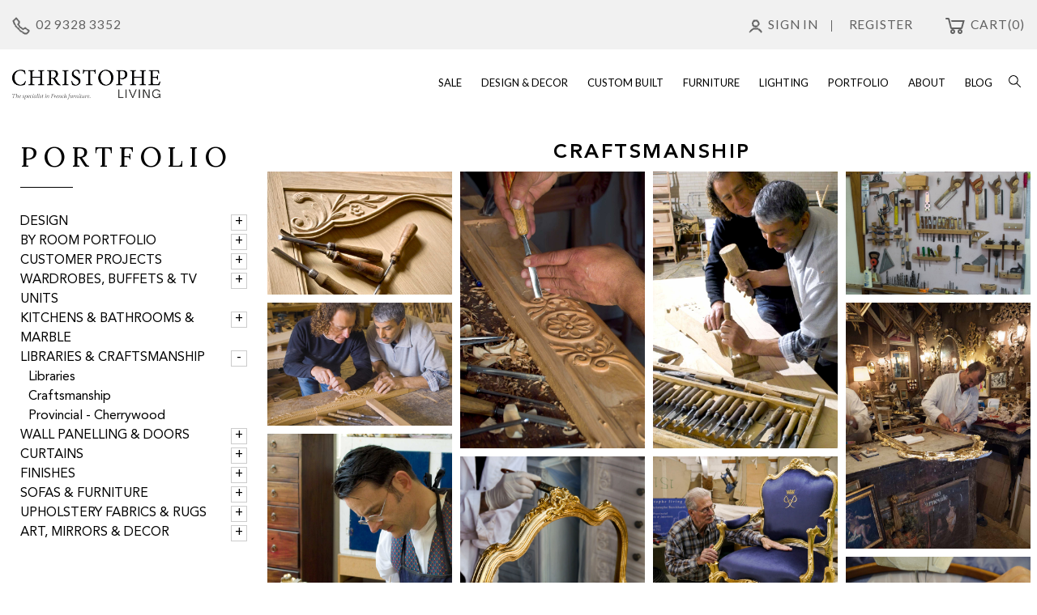

--- FILE ---
content_type: text/html; charset=UTF-8
request_url: https://christopheliving.com.au/portfolio/craftsmanship/
body_size: 21681
content:
<!DOCTYPE html>
<html lang="en-AU">
<head>
	<meta charset="UTF-8">
	<meta name="viewport" content="width=device-width, initial-scale=1">
	<link rel="profile" href="https://gmpg.org/xfn/11">

	<meta name='robots' content='index, follow, max-image-preview:large, max-snippet:-1, max-video-preview:-1' />

	<!-- This site is optimized with the Yoast SEO plugin v26.7 - https://yoast.com/wordpress/plugins/seo/ -->
	<title>Craftsmanship Photos | Craftsmanship Gallery | Christophe Living</title>
	<meta name="description" content="Witness Christophe Living&#039;s masterful craftsmanship in this project gallery. French provincial furniture is augmented with inlays to complement home styles." />
	<link rel="canonical" href="https://christopheliving.com.au/portfolio/craftsmanship/" />
	<meta property="og:locale" content="en_US" />
	<meta property="og:type" content="article" />
	<meta property="og:title" content="Craftsmanship Photos | Craftsmanship Gallery | Christophe Living" />
	<meta property="og:description" content="Witness Christophe Living&#039;s masterful craftsmanship in this project gallery. French provincial furniture is augmented with inlays to complement home styles." />
	<meta property="og:url" content="https://christopheliving.com.au/portfolio/craftsmanship/" />
	<meta property="og:site_name" content="Christophe Living" />
	<meta property="article:publisher" content="https://www.facebook.com/ChristopheLiving/" />
	<meta property="article:modified_time" content="2020-06-09T04:50:25+00:00" />
	<meta property="og:image" content="https://christopheliving.com.au/wp-content/uploads/2019/10/1-French-craftsmanship.jpg" />
	<meta property="og:image:width" content="900" />
	<meta property="og:image:height" content="900" />
	<meta property="og:image:type" content="image/jpeg" />
	<meta name="twitter:card" content="summary_large_image" />
	<script type="application/ld+json" class="yoast-schema-graph">{"@context":"https://schema.org","@graph":[{"@type":"WebPage","@id":"https://christopheliving.com.au/portfolio/craftsmanship/","url":"https://christopheliving.com.au/portfolio/craftsmanship/","name":"Craftsmanship Photos | Craftsmanship Gallery | Christophe Living","isPartOf":{"@id":"https://christopheliving.com.au/#website"},"primaryImageOfPage":{"@id":"https://christopheliving.com.au/portfolio/craftsmanship/#primaryimage"},"image":{"@id":"https://christopheliving.com.au/portfolio/craftsmanship/#primaryimage"},"thumbnailUrl":"https://christopheliving.com.au/wp-content/uploads/2019/10/1-French-craftsmanship.jpg","datePublished":"2019-10-24T12:00:50+00:00","dateModified":"2020-06-09T04:50:25+00:00","description":"Witness Christophe Living's masterful craftsmanship in this project gallery. French provincial furniture is augmented with inlays to complement home styles.","breadcrumb":{"@id":"https://christopheliving.com.au/portfolio/craftsmanship/#breadcrumb"},"inLanguage":"en-AU","potentialAction":[{"@type":"ReadAction","target":["https://christopheliving.com.au/portfolio/craftsmanship/"]}]},{"@type":"ImageObject","inLanguage":"en-AU","@id":"https://christopheliving.com.au/portfolio/craftsmanship/#primaryimage","url":"https://christopheliving.com.au/wp-content/uploads/2019/10/1-French-craftsmanship.jpg","contentUrl":"https://christopheliving.com.au/wp-content/uploads/2019/10/1-French-craftsmanship.jpg","width":900,"height":900},{"@type":"BreadcrumbList","@id":"https://christopheliving.com.au/portfolio/craftsmanship/#breadcrumb","itemListElement":[{"@type":"ListItem","position":1,"name":"Home","item":"https://christopheliving.com.au/"},{"@type":"ListItem","position":2,"name":"Project Portfolio","item":"https://christopheliving.com.au/portfolios/"},{"@type":"ListItem","position":3,"name":"Craftsmanship"}]},{"@type":"WebSite","@id":"https://christopheliving.com.au/#website","url":"https://christopheliving.com.au/","name":"Christophe Living","description":"French provincial furniture, lighting &amp; interiors","publisher":{"@id":"https://christopheliving.com.au/#organization"},"potentialAction":[{"@type":"SearchAction","target":{"@type":"EntryPoint","urlTemplate":"https://christopheliving.com.au/?s={search_term_string}"},"query-input":{"@type":"PropertyValueSpecification","valueRequired":true,"valueName":"search_term_string"}}],"inLanguage":"en-AU"},{"@type":"Organization","@id":"https://christopheliving.com.au/#organization","name":"Christophe Living","url":"https://christopheliving.com.au/","logo":{"@type":"ImageObject","inLanguage":"en-AU","@id":"https://christopheliving.com.au/#/schema/logo/image/","url":"https://christopheliving.com.au/wp-content/uploads/2019/10/christophe-living-logo.png","contentUrl":"https://christopheliving.com.au/wp-content/uploads/2019/10/christophe-living-logo.png","width":475,"height":95,"caption":"Christophe Living"},"image":{"@id":"https://christopheliving.com.au/#/schema/logo/image/"},"sameAs":["https://www.facebook.com/ChristopheLiving/","https://www.instagram.com/christopheliving/","https://www.linkedin.com/company/christophe-living/","https://www.pinterest.com.au/CLInterior/","https://www.youtube.com/christophedesign"]}]}</script>
	<!-- / Yoast SEO plugin. -->


<link rel='dns-prefetch' href='//fonts.googleapis.com' />
<link rel='dns-prefetch' href='//hcaptcha.com' />
<link rel="alternate" type="application/rss+xml" title="Christophe Living &raquo; Feed" href="https://christopheliving.com.au/feed/" />
<link rel="alternate" type="application/rss+xml" title="Christophe Living &raquo; Comments Feed" href="https://christopheliving.com.au/comments/feed/" />
<script type="e42ce2fe96dcedf5f105a0d9-text/javascript" id="wpp-js" src="https://christopheliving.com.au/wp-content/plugins/wordpress-popular-posts/assets/js/wpp.min.js?ver=7.3.6" data-sampling="0" data-sampling-rate="100" data-api-url="https://christopheliving.com.au/wp-json/wordpress-popular-posts" data-post-id="26965" data-token="577dd554fd" data-lang="0" data-debug="0"></script>
<link rel="alternate" title="oEmbed (JSON)" type="application/json+oembed" href="https://christopheliving.com.au/wp-json/oembed/1.0/embed?url=https%3A%2F%2Fchristopheliving.com.au%2Fportfolio%2Fcraftsmanship%2F" />
<link rel="alternate" title="oEmbed (XML)" type="text/xml+oembed" href="https://christopheliving.com.au/wp-json/oembed/1.0/embed?url=https%3A%2F%2Fchristopheliving.com.au%2Fportfolio%2Fcraftsmanship%2F&#038;format=xml" />
<style id='wp-img-auto-sizes-contain-inline-css' type='text/css'>
img:is([sizes=auto i],[sizes^="auto," i]){contain-intrinsic-size:3000px 1500px}
/*# sourceURL=wp-img-auto-sizes-contain-inline-css */
</style>
<link rel='stylesheet' id='font-awesome-css' href='https://christopheliving.com.au/wp-content/plugins/load-more-products-for-woocommerce/berocket/assets/css/font-awesome.min.css?ver=6.9' type='text/css' media='all' />
<style id='wp-emoji-styles-inline-css' type='text/css'>

	img.wp-smiley, img.emoji {
		display: inline !important;
		border: none !important;
		box-shadow: none !important;
		height: 1em !important;
		width: 1em !important;
		margin: 0 0.07em !important;
		vertical-align: -0.1em !important;
		background: none !important;
		padding: 0 !important;
	}
/*# sourceURL=wp-emoji-styles-inline-css */
</style>
<style id='wp-block-library-inline-css' type='text/css'>
:root{--wp-block-synced-color:#7a00df;--wp-block-synced-color--rgb:122,0,223;--wp-bound-block-color:var(--wp-block-synced-color);--wp-editor-canvas-background:#ddd;--wp-admin-theme-color:#007cba;--wp-admin-theme-color--rgb:0,124,186;--wp-admin-theme-color-darker-10:#006ba1;--wp-admin-theme-color-darker-10--rgb:0,107,160.5;--wp-admin-theme-color-darker-20:#005a87;--wp-admin-theme-color-darker-20--rgb:0,90,135;--wp-admin-border-width-focus:2px}@media (min-resolution:192dpi){:root{--wp-admin-border-width-focus:1.5px}}.wp-element-button{cursor:pointer}:root .has-very-light-gray-background-color{background-color:#eee}:root .has-very-dark-gray-background-color{background-color:#313131}:root .has-very-light-gray-color{color:#eee}:root .has-very-dark-gray-color{color:#313131}:root .has-vivid-green-cyan-to-vivid-cyan-blue-gradient-background{background:linear-gradient(135deg,#00d084,#0693e3)}:root .has-purple-crush-gradient-background{background:linear-gradient(135deg,#34e2e4,#4721fb 50%,#ab1dfe)}:root .has-hazy-dawn-gradient-background{background:linear-gradient(135deg,#faaca8,#dad0ec)}:root .has-subdued-olive-gradient-background{background:linear-gradient(135deg,#fafae1,#67a671)}:root .has-atomic-cream-gradient-background{background:linear-gradient(135deg,#fdd79a,#004a59)}:root .has-nightshade-gradient-background{background:linear-gradient(135deg,#330968,#31cdcf)}:root .has-midnight-gradient-background{background:linear-gradient(135deg,#020381,#2874fc)}:root{--wp--preset--font-size--normal:16px;--wp--preset--font-size--huge:42px}.has-regular-font-size{font-size:1em}.has-larger-font-size{font-size:2.625em}.has-normal-font-size{font-size:var(--wp--preset--font-size--normal)}.has-huge-font-size{font-size:var(--wp--preset--font-size--huge)}.has-text-align-center{text-align:center}.has-text-align-left{text-align:left}.has-text-align-right{text-align:right}.has-fit-text{white-space:nowrap!important}#end-resizable-editor-section{display:none}.aligncenter{clear:both}.items-justified-left{justify-content:flex-start}.items-justified-center{justify-content:center}.items-justified-right{justify-content:flex-end}.items-justified-space-between{justify-content:space-between}.screen-reader-text{border:0;clip-path:inset(50%);height:1px;margin:-1px;overflow:hidden;padding:0;position:absolute;width:1px;word-wrap:normal!important}.screen-reader-text:focus{background-color:#ddd;clip-path:none;color:#444;display:block;font-size:1em;height:auto;left:5px;line-height:normal;padding:15px 23px 14px;text-decoration:none;top:5px;width:auto;z-index:100000}html :where(.has-border-color){border-style:solid}html :where([style*=border-top-color]){border-top-style:solid}html :where([style*=border-right-color]){border-right-style:solid}html :where([style*=border-bottom-color]){border-bottom-style:solid}html :where([style*=border-left-color]){border-left-style:solid}html :where([style*=border-width]){border-style:solid}html :where([style*=border-top-width]){border-top-style:solid}html :where([style*=border-right-width]){border-right-style:solid}html :where([style*=border-bottom-width]){border-bottom-style:solid}html :where([style*=border-left-width]){border-left-style:solid}html :where(img[class*=wp-image-]){height:auto;max-width:100%}:where(figure){margin:0 0 1em}html :where(.is-position-sticky){--wp-admin--admin-bar--position-offset:var(--wp-admin--admin-bar--height,0px)}@media screen and (max-width:600px){html :where(.is-position-sticky){--wp-admin--admin-bar--position-offset:0px}}

/*# sourceURL=wp-block-library-inline-css */
</style><link rel='stylesheet' id='wc-blocks-style-css' href='https://christopheliving.com.au/wp-content/plugins/woocommerce/assets/client/blocks/wc-blocks.css?ver=wc-10.4.3' type='text/css' media='all' />
<style id='global-styles-inline-css' type='text/css'>
:root{--wp--preset--aspect-ratio--square: 1;--wp--preset--aspect-ratio--4-3: 4/3;--wp--preset--aspect-ratio--3-4: 3/4;--wp--preset--aspect-ratio--3-2: 3/2;--wp--preset--aspect-ratio--2-3: 2/3;--wp--preset--aspect-ratio--16-9: 16/9;--wp--preset--aspect-ratio--9-16: 9/16;--wp--preset--color--black: #000000;--wp--preset--color--cyan-bluish-gray: #abb8c3;--wp--preset--color--white: #ffffff;--wp--preset--color--pale-pink: #f78da7;--wp--preset--color--vivid-red: #cf2e2e;--wp--preset--color--luminous-vivid-orange: #ff6900;--wp--preset--color--luminous-vivid-amber: #fcb900;--wp--preset--color--light-green-cyan: #7bdcb5;--wp--preset--color--vivid-green-cyan: #00d084;--wp--preset--color--pale-cyan-blue: #8ed1fc;--wp--preset--color--vivid-cyan-blue: #0693e3;--wp--preset--color--vivid-purple: #9b51e0;--wp--preset--gradient--vivid-cyan-blue-to-vivid-purple: linear-gradient(135deg,rgb(6,147,227) 0%,rgb(155,81,224) 100%);--wp--preset--gradient--light-green-cyan-to-vivid-green-cyan: linear-gradient(135deg,rgb(122,220,180) 0%,rgb(0,208,130) 100%);--wp--preset--gradient--luminous-vivid-amber-to-luminous-vivid-orange: linear-gradient(135deg,rgb(252,185,0) 0%,rgb(255,105,0) 100%);--wp--preset--gradient--luminous-vivid-orange-to-vivid-red: linear-gradient(135deg,rgb(255,105,0) 0%,rgb(207,46,46) 100%);--wp--preset--gradient--very-light-gray-to-cyan-bluish-gray: linear-gradient(135deg,rgb(238,238,238) 0%,rgb(169,184,195) 100%);--wp--preset--gradient--cool-to-warm-spectrum: linear-gradient(135deg,rgb(74,234,220) 0%,rgb(151,120,209) 20%,rgb(207,42,186) 40%,rgb(238,44,130) 60%,rgb(251,105,98) 80%,rgb(254,248,76) 100%);--wp--preset--gradient--blush-light-purple: linear-gradient(135deg,rgb(255,206,236) 0%,rgb(152,150,240) 100%);--wp--preset--gradient--blush-bordeaux: linear-gradient(135deg,rgb(254,205,165) 0%,rgb(254,45,45) 50%,rgb(107,0,62) 100%);--wp--preset--gradient--luminous-dusk: linear-gradient(135deg,rgb(255,203,112) 0%,rgb(199,81,192) 50%,rgb(65,88,208) 100%);--wp--preset--gradient--pale-ocean: linear-gradient(135deg,rgb(255,245,203) 0%,rgb(182,227,212) 50%,rgb(51,167,181) 100%);--wp--preset--gradient--electric-grass: linear-gradient(135deg,rgb(202,248,128) 0%,rgb(113,206,126) 100%);--wp--preset--gradient--midnight: linear-gradient(135deg,rgb(2,3,129) 0%,rgb(40,116,252) 100%);--wp--preset--font-size--small: 13px;--wp--preset--font-size--medium: 20px;--wp--preset--font-size--large: 36px;--wp--preset--font-size--x-large: 42px;--wp--preset--spacing--20: 0.44rem;--wp--preset--spacing--30: 0.67rem;--wp--preset--spacing--40: 1rem;--wp--preset--spacing--50: 1.5rem;--wp--preset--spacing--60: 2.25rem;--wp--preset--spacing--70: 3.38rem;--wp--preset--spacing--80: 5.06rem;--wp--preset--shadow--natural: 6px 6px 9px rgba(0, 0, 0, 0.2);--wp--preset--shadow--deep: 12px 12px 50px rgba(0, 0, 0, 0.4);--wp--preset--shadow--sharp: 6px 6px 0px rgba(0, 0, 0, 0.2);--wp--preset--shadow--outlined: 6px 6px 0px -3px rgb(255, 255, 255), 6px 6px rgb(0, 0, 0);--wp--preset--shadow--crisp: 6px 6px 0px rgb(0, 0, 0);}:where(.is-layout-flex){gap: 0.5em;}:where(.is-layout-grid){gap: 0.5em;}body .is-layout-flex{display: flex;}.is-layout-flex{flex-wrap: wrap;align-items: center;}.is-layout-flex > :is(*, div){margin: 0;}body .is-layout-grid{display: grid;}.is-layout-grid > :is(*, div){margin: 0;}:where(.wp-block-columns.is-layout-flex){gap: 2em;}:where(.wp-block-columns.is-layout-grid){gap: 2em;}:where(.wp-block-post-template.is-layout-flex){gap: 1.25em;}:where(.wp-block-post-template.is-layout-grid){gap: 1.25em;}.has-black-color{color: var(--wp--preset--color--black) !important;}.has-cyan-bluish-gray-color{color: var(--wp--preset--color--cyan-bluish-gray) !important;}.has-white-color{color: var(--wp--preset--color--white) !important;}.has-pale-pink-color{color: var(--wp--preset--color--pale-pink) !important;}.has-vivid-red-color{color: var(--wp--preset--color--vivid-red) !important;}.has-luminous-vivid-orange-color{color: var(--wp--preset--color--luminous-vivid-orange) !important;}.has-luminous-vivid-amber-color{color: var(--wp--preset--color--luminous-vivid-amber) !important;}.has-light-green-cyan-color{color: var(--wp--preset--color--light-green-cyan) !important;}.has-vivid-green-cyan-color{color: var(--wp--preset--color--vivid-green-cyan) !important;}.has-pale-cyan-blue-color{color: var(--wp--preset--color--pale-cyan-blue) !important;}.has-vivid-cyan-blue-color{color: var(--wp--preset--color--vivid-cyan-blue) !important;}.has-vivid-purple-color{color: var(--wp--preset--color--vivid-purple) !important;}.has-black-background-color{background-color: var(--wp--preset--color--black) !important;}.has-cyan-bluish-gray-background-color{background-color: var(--wp--preset--color--cyan-bluish-gray) !important;}.has-white-background-color{background-color: var(--wp--preset--color--white) !important;}.has-pale-pink-background-color{background-color: var(--wp--preset--color--pale-pink) !important;}.has-vivid-red-background-color{background-color: var(--wp--preset--color--vivid-red) !important;}.has-luminous-vivid-orange-background-color{background-color: var(--wp--preset--color--luminous-vivid-orange) !important;}.has-luminous-vivid-amber-background-color{background-color: var(--wp--preset--color--luminous-vivid-amber) !important;}.has-light-green-cyan-background-color{background-color: var(--wp--preset--color--light-green-cyan) !important;}.has-vivid-green-cyan-background-color{background-color: var(--wp--preset--color--vivid-green-cyan) !important;}.has-pale-cyan-blue-background-color{background-color: var(--wp--preset--color--pale-cyan-blue) !important;}.has-vivid-cyan-blue-background-color{background-color: var(--wp--preset--color--vivid-cyan-blue) !important;}.has-vivid-purple-background-color{background-color: var(--wp--preset--color--vivid-purple) !important;}.has-black-border-color{border-color: var(--wp--preset--color--black) !important;}.has-cyan-bluish-gray-border-color{border-color: var(--wp--preset--color--cyan-bluish-gray) !important;}.has-white-border-color{border-color: var(--wp--preset--color--white) !important;}.has-pale-pink-border-color{border-color: var(--wp--preset--color--pale-pink) !important;}.has-vivid-red-border-color{border-color: var(--wp--preset--color--vivid-red) !important;}.has-luminous-vivid-orange-border-color{border-color: var(--wp--preset--color--luminous-vivid-orange) !important;}.has-luminous-vivid-amber-border-color{border-color: var(--wp--preset--color--luminous-vivid-amber) !important;}.has-light-green-cyan-border-color{border-color: var(--wp--preset--color--light-green-cyan) !important;}.has-vivid-green-cyan-border-color{border-color: var(--wp--preset--color--vivid-green-cyan) !important;}.has-pale-cyan-blue-border-color{border-color: var(--wp--preset--color--pale-cyan-blue) !important;}.has-vivid-cyan-blue-border-color{border-color: var(--wp--preset--color--vivid-cyan-blue) !important;}.has-vivid-purple-border-color{border-color: var(--wp--preset--color--vivid-purple) !important;}.has-vivid-cyan-blue-to-vivid-purple-gradient-background{background: var(--wp--preset--gradient--vivid-cyan-blue-to-vivid-purple) !important;}.has-light-green-cyan-to-vivid-green-cyan-gradient-background{background: var(--wp--preset--gradient--light-green-cyan-to-vivid-green-cyan) !important;}.has-luminous-vivid-amber-to-luminous-vivid-orange-gradient-background{background: var(--wp--preset--gradient--luminous-vivid-amber-to-luminous-vivid-orange) !important;}.has-luminous-vivid-orange-to-vivid-red-gradient-background{background: var(--wp--preset--gradient--luminous-vivid-orange-to-vivid-red) !important;}.has-very-light-gray-to-cyan-bluish-gray-gradient-background{background: var(--wp--preset--gradient--very-light-gray-to-cyan-bluish-gray) !important;}.has-cool-to-warm-spectrum-gradient-background{background: var(--wp--preset--gradient--cool-to-warm-spectrum) !important;}.has-blush-light-purple-gradient-background{background: var(--wp--preset--gradient--blush-light-purple) !important;}.has-blush-bordeaux-gradient-background{background: var(--wp--preset--gradient--blush-bordeaux) !important;}.has-luminous-dusk-gradient-background{background: var(--wp--preset--gradient--luminous-dusk) !important;}.has-pale-ocean-gradient-background{background: var(--wp--preset--gradient--pale-ocean) !important;}.has-electric-grass-gradient-background{background: var(--wp--preset--gradient--electric-grass) !important;}.has-midnight-gradient-background{background: var(--wp--preset--gradient--midnight) !important;}.has-small-font-size{font-size: var(--wp--preset--font-size--small) !important;}.has-medium-font-size{font-size: var(--wp--preset--font-size--medium) !important;}.has-large-font-size{font-size: var(--wp--preset--font-size--large) !important;}.has-x-large-font-size{font-size: var(--wp--preset--font-size--x-large) !important;}
/*# sourceURL=global-styles-inline-css */
</style>

<style id='classic-theme-styles-inline-css' type='text/css'>
/*! This file is auto-generated */
.wp-block-button__link{color:#fff;background-color:#32373c;border-radius:9999px;box-shadow:none;text-decoration:none;padding:calc(.667em + 2px) calc(1.333em + 2px);font-size:1.125em}.wp-block-file__button{background:#32373c;color:#fff;text-decoration:none}
/*# sourceURL=/wp-includes/css/classic-themes.min.css */
</style>
<link rel='stylesheet' id='contact-form-7-css' href='https://christopheliving.com.au/wp-content/plugins/contact-form-7/includes/css/styles.css?ver=6.1.4' type='text/css' media='all' />
<link rel='stylesheet' id='woocommerce-layout-css' href='https://christopheliving.com.au/wp-content/plugins/woocommerce/assets/css/woocommerce-layout.css?ver=10.4.3' type='text/css' media='all' />
<link rel='stylesheet' id='woocommerce-smallscreen-css' href='https://christopheliving.com.au/wp-content/plugins/woocommerce/assets/css/woocommerce-smallscreen.css?ver=10.4.3' type='text/css' media='only screen and (max-width: 768px)' />
<link rel='stylesheet' id='woocommerce-general-css' href='https://christopheliving.com.au/wp-content/plugins/woocommerce/assets/css/woocommerce.css?ver=10.4.3' type='text/css' media='all' />
<style id='woocommerce-inline-inline-css' type='text/css'>
.woocommerce form .form-row .required { visibility: visible; }
/*# sourceURL=woocommerce-inline-inline-css */
</style>
<link rel='stylesheet' id='wordpress-popular-posts-css-css' href='https://christopheliving.com.au/wp-content/plugins/wordpress-popular-posts/assets/css/wpp.css?ver=7.3.6' type='text/css' media='all' />
<link rel='stylesheet' id='google-fonts-css' href='https://fonts.googleapis.com/css?family=Lato%3A300%2C300i%2C400%2C400i%2C700%2C700i%7CLora%3A400%2C400i%2C700%2C700i&#038;ver=6.9' type='text/css' media='all' />
<link rel='stylesheet' id='bootstrap-css-css' href='https://christopheliving.com.au/wp-content/themes/cd_theme_2018/css/bootstrap.css?ver=6.9' type='text/css' media='all' />
<link rel='stylesheet' id='slick-css-css' href='https://christopheliving.com.au/wp-content/themes/cd_theme_2018/css/slick.css?ver=6.9' type='text/css' media='all' />
<link rel='stylesheet' id='fontawesome-css-css' href='https://christopheliving.com.au/wp-content/themes/cd_theme_2018/css/font-awesome.min.css?ver=6.9' type='text/css' media='all' />
<link rel='stylesheet' id='select2-css-css' href='https://christopheliving.com.au/wp-content/themes/cd_theme_2018/css/select2.min.css?ver=6.9' type='text/css' media='all' />
<link rel='stylesheet' id='meanmenu-css-css' href='https://christopheliving.com.au/wp-content/themes/cd_theme_2018/css/meanmenu.min.css?ver=6.9' type='text/css' media='all' />
<link rel='stylesheet' id='cd_theme_2018-style-css' href='https://christopheliving.com.au/wp-content/themes/cd_theme_2018/style.css?ver=1768865403' type='text/css' media='all' />
<script type="e42ce2fe96dcedf5f105a0d9-text/javascript" src="https://christopheliving.com.au/wp-includes/js/jquery/jquery.min.js?ver=3.7.1" id="jquery-core-js"></script>
<script type="e42ce2fe96dcedf5f105a0d9-text/javascript" src="https://christopheliving.com.au/wp-includes/js/jquery/jquery-migrate.min.js?ver=3.4.1" id="jquery-migrate-js"></script>
<script type="e42ce2fe96dcedf5f105a0d9-text/javascript" src="https://christopheliving.com.au/wp-content/plugins/woocommerce/assets/js/jquery-blockui/jquery.blockUI.min.js?ver=2.7.0-wc.10.4.3" id="wc-jquery-blockui-js" defer="defer" data-wp-strategy="defer"></script>
<script type="e42ce2fe96dcedf5f105a0d9-text/javascript" id="wc-add-to-cart-js-extra">
/* <![CDATA[ */
var wc_add_to_cart_params = {"ajax_url":"/wp-admin/admin-ajax.php","wc_ajax_url":"/?wc-ajax=%%endpoint%%","i18n_view_cart":"View cart","cart_url":"https://christopheliving.com.au/cart/","is_cart":"","cart_redirect_after_add":"no"};
//# sourceURL=wc-add-to-cart-js-extra
/* ]]> */
</script>
<script type="e42ce2fe96dcedf5f105a0d9-text/javascript" src="https://christopheliving.com.au/wp-content/plugins/woocommerce/assets/js/frontend/add-to-cart.min.js?ver=10.4.3" id="wc-add-to-cart-js" defer="defer" data-wp-strategy="defer"></script>
<script type="e42ce2fe96dcedf5f105a0d9-text/javascript" src="https://christopheliving.com.au/wp-content/plugins/woocommerce/assets/js/js-cookie/js.cookie.min.js?ver=2.1.4-wc.10.4.3" id="wc-js-cookie-js" defer="defer" data-wp-strategy="defer"></script>
<script type="e42ce2fe96dcedf5f105a0d9-text/javascript" id="woocommerce-js-extra">
/* <![CDATA[ */
var woocommerce_params = {"ajax_url":"/wp-admin/admin-ajax.php","wc_ajax_url":"/?wc-ajax=%%endpoint%%","i18n_password_show":"Show password","i18n_password_hide":"Hide password"};
//# sourceURL=woocommerce-js-extra
/* ]]> */
</script>
<script type="e42ce2fe96dcedf5f105a0d9-text/javascript" src="https://christopheliving.com.au/wp-content/plugins/woocommerce/assets/js/frontend/woocommerce.min.js?ver=10.4.3" id="woocommerce-js" defer="defer" data-wp-strategy="defer"></script>
<link rel="https://api.w.org/" href="https://christopheliving.com.au/wp-json/" /><link rel="EditURI" type="application/rsd+xml" title="RSD" href="https://christopheliving.com.au/xmlrpc.php?rsd" />
<meta name="generator" content="WordPress 6.9" />
<meta name="generator" content="WooCommerce 10.4.3" />
<link rel='shortlink' href='https://christopheliving.com.au/?p=26965' />
<style></style><style>
                .lmp_load_more_button.br_lmp_button_settings .lmp_button:hover {
                    background-color: #000000!important;
                    color: #ffffff!important;
                }
                .lmp_load_more_button.br_lmp_prev_settings .lmp_button:hover {
                    background-color: #9999ff!important;
                    color: #111111!important;
                }li.product.lazy, .berocket_lgv_additional_data.lazy{opacity:0;}</style><!-- Stream WordPress user activity plugin v4.1.1 -->
<style>
.h-captcha{position:relative;display:block;margin-bottom:2rem;padding:0;clear:both}.h-captcha[data-size="normal"]{width:302px;height:76px}.h-captcha[data-size="compact"]{width:158px;height:138px}.h-captcha[data-size="invisible"]{display:none}.h-captcha iframe{z-index:1}.h-captcha::before{content:"";display:block;position:absolute;top:0;left:0;background:url(https://christopheliving.com.au/wp-content/plugins/hcaptcha-for-forms-and-more/assets/images/hcaptcha-div-logo.svg) no-repeat;border:1px solid #fff0;border-radius:4px;box-sizing:border-box}.h-captcha::after{content:"The hCaptcha loading is delayed until user interaction.";font-family:-apple-system,system-ui,BlinkMacSystemFont,"Segoe UI",Roboto,Oxygen,Ubuntu,"Helvetica Neue",Arial,sans-serif;font-size:10px;font-weight:500;position:absolute;top:0;bottom:0;left:0;right:0;box-sizing:border-box;color:#bf1722;opacity:0}.h-captcha:not(:has(iframe))::after{animation:hcap-msg-fade-in .3s ease forwards;animation-delay:2s}.h-captcha:has(iframe)::after{animation:none;opacity:0}@keyframes hcap-msg-fade-in{to{opacity:1}}.h-captcha[data-size="normal"]::before{width:302px;height:76px;background-position:93.8% 28%}.h-captcha[data-size="normal"]::after{width:302px;height:76px;display:flex;flex-wrap:wrap;align-content:center;line-height:normal;padding:0 75px 0 10px}.h-captcha[data-size="compact"]::before{width:158px;height:138px;background-position:49.9% 78.8%}.h-captcha[data-size="compact"]::after{width:158px;height:138px;text-align:center;line-height:normal;padding:24px 10px 10px 10px}.h-captcha[data-theme="light"]::before,body.is-light-theme .h-captcha[data-theme="auto"]::before,.h-captcha[data-theme="auto"]::before{background-color:#fafafa;border:1px solid #e0e0e0}.h-captcha[data-theme="dark"]::before,body.is-dark-theme .h-captcha[data-theme="auto"]::before,html.wp-dark-mode-active .h-captcha[data-theme="auto"]::before,html.drdt-dark-mode .h-captcha[data-theme="auto"]::before{background-image:url(https://christopheliving.com.au/wp-content/plugins/hcaptcha-for-forms-and-more/assets/images/hcaptcha-div-logo-white.svg);background-repeat:no-repeat;background-color:#333;border:1px solid #f5f5f5}@media (prefers-color-scheme:dark){.h-captcha[data-theme="auto"]::before{background-image:url(https://christopheliving.com.au/wp-content/plugins/hcaptcha-for-forms-and-more/assets/images/hcaptcha-div-logo-white.svg);background-repeat:no-repeat;background-color:#333;border:1px solid #f5f5f5}}.h-captcha[data-theme="custom"]::before{background-color:initial}.h-captcha[data-size="invisible"]::before,.h-captcha[data-size="invisible"]::after{display:none}.h-captcha iframe{position:relative}div[style*="z-index: 2147483647"] div[style*="border-width: 11px"][style*="position: absolute"][style*="pointer-events: none"]{border-style:none}
</style>
            <style id="wpp-loading-animation-styles">@-webkit-keyframes bgslide{from{background-position-x:0}to{background-position-x:-200%}}@keyframes bgslide{from{background-position-x:0}to{background-position-x:-200%}}.wpp-widget-block-placeholder,.wpp-shortcode-placeholder{margin:0 auto;width:60px;height:3px;background:#dd3737;background:linear-gradient(90deg,#dd3737 0%,#571313 10%,#dd3737 100%);background-size:200% auto;border-radius:3px;-webkit-animation:bgslide 1s infinite linear;animation:bgslide 1s infinite linear}</style>
                    <script type="e42ce2fe96dcedf5f105a0d9-text/javascript">
            document.addEventListener( 'wpcf7mailsent', function( event ) {
                if ( '15488' == event.detail.contactFormId ) {
                console.log( " email sent" );
                //ga('send', 'event', 'Enquiry Form', 'submit');
                location = 'https://christopheliving.com.au/thank-you-for-your-enquiry/';
                }
            }, false );
        </script>
        <style>.mc4wp-checkbox-contact-form-7{clear:both;width:auto;display:block;position:static}.mc4wp-checkbox-contact-form-7 input{float:none;vertical-align:middle;-webkit-appearance:checkbox;width:auto;max-width:21px;margin:0 6px 0 0;padding:0;position:static;display:inline-block!important}.mc4wp-checkbox-contact-form-7 label{float:none;cursor:pointer;width:auto;margin:0 0 16px;display:block;position:static}</style>	<noscript><style>.woocommerce-product-gallery{ opacity: 1 !important; }</style></noscript>
	<style>
span[data-name="hcap-cf7"] .h-captcha{margin-bottom:0}span[data-name="hcap-cf7"]~input[type="submit"],span[data-name="hcap-cf7"]~button[type="submit"]{margin-top:2rem}
</style>
<style>
.woocommerce-form-login .h-captcha{margin-top:2rem}
</style>
<style>
.woocommerce-ResetPassword .h-captcha{margin-top:.5rem}
</style>
<style>
.woocommerce-form-register .h-captcha{margin-top:2rem}
</style>
<link rel="icon" href="https://christopheliving.com.au/wp-content/uploads/2019/11/cropped-christopheliving-favicon-32x32.png" sizes="32x32" />
<link rel="icon" href="https://christopheliving.com.au/wp-content/uploads/2019/11/cropped-christopheliving-favicon-192x192.png" sizes="192x192" />
<link rel="apple-touch-icon" href="https://christopheliving.com.au/wp-content/uploads/2019/11/cropped-christopheliving-favicon-180x180.png" />
<meta name="msapplication-TileImage" content="https://christopheliving.com.au/wp-content/uploads/2019/11/cropped-christopheliving-favicon-270x270.png" />
		<style type="text/css" id="wp-custom-css">
			.broken_link, a.broken_link {text-decoration:none}


.posted-on {display:none;}		</style>
		  <!-- Google Tag Manager -->
  <script type="e42ce2fe96dcedf5f105a0d9-text/javascript">(function(w,d,s,l,i){w[l]=w[l]||[];w[l].push({'gtm.start':
    new Date().getTime(),event:'gtm.js'});var f=d.getElementsByTagName(s)[0],
  j=d.createElement(s),dl=l!='dataLayer'?'&l='+l:'';j.async=true;j.src=
  'https://www.googletagmanager.com/gtm.js?id='+i+dl;f.parentNode.insertBefore(j,f);
})(window,document,'script','dataLayer','GTM-KVW944T');</script>
<!-- End Google Tag Manager -->
<meta name="ahrefs-site-verification" content="d23e70a6a7b7a1b4e7ddaf43c3b56c86ad78b44d4c5acdb3bc818c8cce862ddc">
<!-- Hotjar Tracking Code for www.christopheliving.com.au -->
<script type="e42ce2fe96dcedf5f105a0d9-text/javascript">

    (function(h,o,t,j,a,r){

        h.hj=h.hj||function(){(h.hj.q=h.hj.q||[]).push(arguments)};

        h._hjSettings={hjid:1946192,hjsv:6};

        a=o.getElementsByTagName('head')[0];

        r=o.createElement('script');r.async=1;

        r.src=t+h._hjSettings.hjid+j+h._hjSettings.hjsv;

        a.appendChild(r);

    })(window,document,'https://static.hotjar.com/c/hotjar-','.js?sv=');

</script>
</head>

<body class="wp-singular portfolio-template-default single single-portfolio postid-26965 wp-custom-logo wp-theme-cd_theme_2018 theme-cd_theme_2018 woocommerce-no-js portfolio-craftsmanship">
  <!-- Google Tag Manager (noscript) -->
  <noscript><iframe src="https://www.googletagmanager.com/ns.html?id=GTM-KVW944T"
    height="0" width="0" style="display:none;visibility:hidden"></iframe></noscript>
    <!-- End Google Tag Manager (noscript) -->
    <div id="page-loader-wrap" class="loader-wrap">
    <div class="lds-ellipsis">
        <div></div>
        <div></div>
        <div></div>
        <div></div>
    </div>
</div>
<div id="page" class="site">
    <header id="masthead">
        <div class="super-top">
            <div class="container wider">
                <div class="row">
                    <div class="col-sm-6 col-xs-6 super-left">
                        <span class="call-phone"><a href="tel:0293283352"><i><img
                                            src="https://christopheliving.com.au/wp-content/themes/cd_theme_2018/images/i-phone-icon-2.png"
                                            alt="phone-icone" width="22" height="22"></i>02 9328 3352</a></span>
                                            </div> <!-- .col -->
                    <div class="col-sm-6 col-xs-6 super-right">
                                                <span class="user-status">
                  
                      <a href="https://christopheliving.com.au/my-account/"
                         class="user-logged"><i><img
                                      src="https://christopheliving.com.au/wp-content/themes/cd_theme_2018/images/i-person-icon.png"
                                      alt="user icon" width="17" height="17"></i>Sign in</a>
                      <a href="https://christopheliving.com.au/my-account/"
                         class="user-logged">Register</a>
                                  </span>
                        <span class="cart-a hidden-xs">
                  <a class="cart-customlocation" href="https://christopheliving.com.au/cart/"><i><img
                                  src="https://christopheliving.com.au/wp-content/themes/cd_theme_2018/images/i-shopping-cart.png"
                                  alt="user icon" width="24" height="20"></i><span
                              class="">Cart</span>(0)</a>
                </span>
                    </div> <!-- .col -->
                </div> <!-- .row -->
            </div> <!-- .container -->
        </div> <!-- .super-top -->
        <div class="container wider">
            <div class="row">
                <div class="col-xs-3 visible-xs meanmenu-visible">
                    <div id="hamburger-menu" class="visible-xs">
                        <!-- <a href=" javascript:void(0)"><i class="fa fa-bars" aria-hidden="true"></i></a> -->
                    </div>
                </div> <!-- .col -->
                <div class="col-sm-2 col-xs-6 branding-col">
                    <div class="branding-wrap">
                        <a href="https://christopheliving.com.au/">
                            <img width="475" height="95" src="https://christopheliving.com.au/wp-content/uploads/2019/10/christophe-living-logo.png" class="attachment-full size-full" alt="" decoding="async" srcset="https://christopheliving.com.au/wp-content/uploads/2019/10/christophe-living-logo.png 475w, https://christopheliving.com.au/wp-content/uploads/2019/10/christophe-living-logo-300x60.png 300w" sizes="(max-width: 475px) 100vw, 475px" />                        </a>
                    </div> <!-- .branding-wrap -->
                </div> <!-- .col -->
                <!-- <div id="burger-menu" class="visible-xs">
                    <a href="javascript:void(0)">
                        <span></span>
                        <span></span>
                        <span></span>
                    </a>
                  </div> -->

                <div class="col-sm-10 col-xs-3 main-nav-col text-right">
                    <div class="main-nav-wrap">
                        <nav class="main-navigation">
                            <ul id="primary-menu" class="menu"><li id="menu-item-38972" class="menu-item menu-item-type-custom menu-item-object-custom menu-item-38972"><a href="https://christopheliving.com.au/product-category/furniture/sale/">SALE</a></li>
<li id="menu-item-15432" class="menu-item menu-item-type-custom menu-item-object-custom menu-item-has-children menu-item-15432"><a href="#">DESIGN &#038; DECOR</a>
<ul class="sub-menu">
	<li id="menu-item-360" class="menu-item menu-item-type-post_type menu-item-object-page menu-item-360"><a href="https://christopheliving.com.au/interior-design/">Interior Design</a></li>
	<li id="menu-item-38100" class="menu-item menu-item-type-post_type menu-item-object-page menu-item-38100"><a href="https://christopheliving.com.au/commercial-design-consulting/">Commercial design</a></li>
	<li id="menu-item-363" class="menu-item menu-item-type-post_type menu-item-object-page menu-item-363"><a href="https://christopheliving.com.au/architectural-consulting/">Architectural Consulting</a></li>
	<li id="menu-item-1163" class="menu-item menu-item-type-post_type menu-item-object-page menu-item-1163"><a href="https://christopheliving.com.au/curtains/">Curtains</a></li>
	<li id="menu-item-1155" class="menu-item menu-item-type-post_type menu-item-object-page menu-item-1155"><a href="https://christopheliving.com.au/fabrics/">Upholstery Fabrics</a></li>
	<li id="menu-item-1156" class="menu-item menu-item-type-post_type menu-item-object-page menu-item-1156"><a href="https://christopheliving.com.au/rugs/">Rugs</a></li>
	<li id="menu-item-1150" class="menu-item menu-item-type-post_type menu-item-object-page menu-item-1150"><a href="https://christopheliving.com.au/mirrors-framing/">Mirrors &#038; Framing</a></li>
	<li id="menu-item-1145" class="menu-item menu-item-type-post_type menu-item-object-page menu-item-1145"><a href="https://christopheliving.com.au/art-prints/">Art &#038; Prints</a></li>
</ul>
</li>
<li id="menu-item-15433" class="menu-item menu-item-type-custom menu-item-object-custom menu-item-has-children menu-item-15433"><a href="#">CUSTOM BUILT</a>
<ul class="sub-menu">
	<li id="menu-item-501" class="menu-item menu-item-type-post_type menu-item-object-page menu-item-501"><a href="https://christopheliving.com.au/commercial-design-consulting/">Commercial design</a></li>
	<li id="menu-item-1153" class="menu-item menu-item-type-post_type menu-item-object-page menu-item-1153"><a href="https://christopheliving.com.au/design-build/">Design &#038; Build Process</a></li>
	<li id="menu-item-1149" class="menu-item menu-item-type-post_type menu-item-object-page menu-item-1149"><a href="https://christopheliving.com.au/kitchens/">Kitchens</a></li>
	<li id="menu-item-36145" class="menu-item menu-item-type-post_type menu-item-object-page menu-item-36145"><a href="https://christopheliving.com.au/hamptons-french-bathroom-vanities/">Bathroom Vanities</a></li>
	<li id="menu-item-1152" class="menu-item menu-item-type-post_type menu-item-object-page menu-item-1152"><a href="https://christopheliving.com.au/wardrobes/">French Wardrobes</a></li>
	<li id="menu-item-1166" class="menu-item menu-item-type-post_type menu-item-object-page menu-item-1166"><a href="https://christopheliving.com.au/custom-sofas-upholstery/">Custom Sofas &#038; Upholstery</a></li>
	<li id="menu-item-1162" class="menu-item menu-item-type-post_type menu-item-object-page menu-item-1162"><a href="https://christopheliving.com.au/wall-panelling/">Wall Panelling</a></li>
	<li id="menu-item-1147" class="menu-item menu-item-type-post_type menu-item-object-page menu-item-1147"><a href="https://christopheliving.com.au/doors/">Doors</a></li>
	<li id="menu-item-1151" class="menu-item menu-item-type-post_type menu-item-object-page menu-item-1151"><a href="https://christopheliving.com.au/libraries-buffets-tv-units/">Bookcases, Buffets &#038; TV Units</a></li>
	<li id="menu-item-1148" class="menu-item menu-item-type-post_type menu-item-object-page menu-item-1148"><a href="https://christopheliving.com.au/floors-marble/">Floors &#038; Marble</a></li>
	<li id="menu-item-1160" class="menu-item menu-item-type-post_type menu-item-object-page menu-item-1160"><a href="https://christopheliving.com.au/custom-furniture/">Customisable French Furniture</a></li>
	<li id="menu-item-1146" class="menu-item menu-item-type-post_type menu-item-object-page menu-item-1146"><a href="https://christopheliving.com.au/craftsmanship/">Craftsmanship</a></li>
	<li id="menu-item-1167" class="menu-item menu-item-type-post_type menu-item-object-page menu-item-1167"><a href="https://christopheliving.com.au/paint-finishes/">Paint Finishes</a></li>
</ul>
</li>
<li id="menu-item-33325" class="cl-mega-menu menu-item menu-item-type-custom menu-item-object-custom menu-item-has-children menu-item-33325"><a href="#">FURNITURE</a>
<ul class="sub-menu">
	<li id="menu-item-33371" class="cl-gold-colour menu-item menu-item-type-taxonomy menu-item-object-product_cat menu-item-33371"><a href="https://christopheliving.com.au/product-category/furniture/sale/">CLEARANCE SALE</a></li>
	<li id="menu-item-33326" class="menu-item menu-item-type-custom menu-item-object-custom menu-item-has-children menu-item-33326"><a href="#">Living room</a>
	<ul class="sub-menu">
		<li id="menu-item-33328" class="menu-item menu-item-type-taxonomy menu-item-object-product_cat menu-item-33328"><a href="https://christopheliving.com.au/product-category/furniture/sofas/">Sofas</a></li>
		<li id="menu-item-33327" class="menu-item menu-item-type-taxonomy menu-item-object-product_cat menu-item-33327"><a href="https://christopheliving.com.au/product-category/furniture/armchairs/">Armchairs</a></li>
		<li id="menu-item-33520" class="menu-item menu-item-type-taxonomy menu-item-object-product_cat menu-item-33520"><a href="https://christopheliving.com.au/product-category/furniture/occasional-chairs/">Occasional Chairs</a></li>
		<li id="menu-item-33333" class="menu-item menu-item-type-taxonomy menu-item-object-product_cat menu-item-33333"><a href="https://christopheliving.com.au/product-category/furniture/ottomans/">Ottomans</a></li>
		<li id="menu-item-33330" class="menu-item menu-item-type-taxonomy menu-item-object-product_cat menu-item-33330"><a href="https://christopheliving.com.au/product-category/furniture/coffee-tables/">Coffee Tables</a></li>
		<li id="menu-item-33329" class="menu-item menu-item-type-taxonomy menu-item-object-product_cat menu-item-33329"><a href="https://christopheliving.com.au/product-category/furniture/side-tables/">Side Tables</a></li>
		<li id="menu-item-33332" class="menu-item menu-item-type-taxonomy menu-item-object-product_cat menu-item-33332"><a href="https://christopheliving.com.au/product-category/furniture/hall-tables/">Hall Tables</a></li>
		<li id="menu-item-33879" class="menu-item menu-item-type-taxonomy menu-item-object-product_cat menu-item-33879"><a href="https://christopheliving.com.au/product-category/furniture/entertainment-tv-units/">TV Units</a></li>
	</ul>
</li>
	<li id="menu-item-33337" class="menu-item menu-item-type-custom menu-item-object-custom menu-item-has-children menu-item-33337"><a href="#">Dining room</a>
	<ul class="sub-menu">
		<li id="menu-item-33339" class="menu-item menu-item-type-taxonomy menu-item-object-product_cat menu-item-33339"><a href="https://christopheliving.com.au/product-category/furniture/dining-chairs/">Dining Chairs</a></li>
		<li id="menu-item-33338" class="menu-item menu-item-type-taxonomy menu-item-object-product_cat menu-item-33338"><a href="https://christopheliving.com.au/product-category/furniture/dining-tables/">Dining Tables</a></li>
		<li id="menu-item-33340" class="menu-item menu-item-type-taxonomy menu-item-object-product_cat menu-item-33340"><a href="https://christopheliving.com.au/product-category/furniture/side-servers/">Side Servers</a></li>
		<li id="menu-item-33341" class="menu-item menu-item-type-taxonomy menu-item-object-product_cat menu-item-33341"><a href="https://christopheliving.com.au/product-category/furniture/sideboards/">Sideboards</a></li>
		<li id="menu-item-33878" class="menu-item menu-item-type-taxonomy menu-item-object-product_cat menu-item-33878"><a href="https://christopheliving.com.au/product-category/furniture/buffets/">Buffets</a></li>
		<li id="menu-item-33524" class="menu-item menu-item-type-taxonomy menu-item-object-product_cat menu-item-33524"><a href="https://christopheliving.com.au/product-category/furniture/bar-stools/">Bar Stools</a></li>
	</ul>
</li>
	<li id="menu-item-33343" class="menu-item menu-item-type-custom menu-item-object-custom menu-item-has-children menu-item-33343"><a href="#">Study</a>
	<ul class="sub-menu">
		<li id="menu-item-33344" class="menu-item menu-item-type-taxonomy menu-item-object-product_cat menu-item-33344"><a href="https://christopheliving.com.au/product-category/furniture/desks/">Desks</a></li>
		<li id="menu-item-33843" class="menu-item menu-item-type-taxonomy menu-item-object-product_cat menu-item-33843"><a href="https://christopheliving.com.au/product-category/furniture/desk-chairs/">Desk Chairs</a></li>
		<li id="menu-item-33345" class="menu-item menu-item-type-taxonomy menu-item-object-product_cat menu-item-33345"><a href="https://christopheliving.com.au/product-category/furniture/bookcases/">Bookcases</a></li>
		<li id="menu-item-33525" class="menu-item menu-item-type-taxonomy menu-item-object-product_cat menu-item-33525"><a href="https://christopheliving.com.au/product-category/furniture/cabinets/">Filing Cabinets</a></li>
	</ul>
</li>
	<li id="menu-item-33346" class="menu-item menu-item-type-custom menu-item-object-custom menu-item-has-children menu-item-33346"><a href="#">Bedroom</a>
	<ul class="sub-menu">
		<li id="menu-item-33347" class="menu-item menu-item-type-taxonomy menu-item-object-product_cat menu-item-33347"><a href="https://christopheliving.com.au/product-category/furniture/beds/">Beds</a></li>
		<li id="menu-item-33348" class="menu-item menu-item-type-taxonomy menu-item-object-product_cat menu-item-33348"><a href="https://christopheliving.com.au/product-category/furniture/bedheads/">Bed Heads</a></li>
		<li id="menu-item-33349" class="menu-item menu-item-type-taxonomy menu-item-object-product_cat menu-item-33349"><a href="https://christopheliving.com.au/product-category/furniture/bedsides/">Bed Sides Tables</a></li>
		<li id="menu-item-33350" class="menu-item menu-item-type-taxonomy menu-item-object-product_cat menu-item-33350"><a href="https://christopheliving.com.au/product-category/furniture/drawers/">Drawers</a></li>
		<li id="menu-item-33526" class="menu-item menu-item-type-taxonomy menu-item-object-product_cat menu-item-33526"><a href="https://christopheliving.com.au/product-category/furniture/dressing-tables/">Dresser Tables</a></li>
		<li id="menu-item-33527" class="menu-item menu-item-type-taxonomy menu-item-object-product_cat menu-item-33527"><a href="https://christopheliving.com.au/product-category/furniture/bed-end-stools/">Bed End Stools</a></li>
		<li id="menu-item-33382" class="menu-item menu-item-type-taxonomy menu-item-object-product_cat menu-item-33382"><a href="https://christopheliving.com.au/product-category/furniture/wardrobes/">Wardrobes</a></li>
	</ul>
</li>
	<li id="menu-item-37778" class="menu-item menu-item-type-taxonomy menu-item-object-product_cat menu-item-37778"><a href="https://christopheliving.com.au/product-category/furniture/french-furniture-sets/">Furniture Sets</a></li>
	<li id="menu-item-36666" class="menu-item menu-item-type-post_type menu-item-object-page menu-item-36666"><a href="https://christopheliving.com.au/wall-panelling/">Wall panelling</a></li>
	<li id="menu-item-36671" class="menu-item menu-item-type-post_type menu-item-object-page menu-item-36671"><a href="https://christopheliving.com.au/custom-sofas-upholstery/">Custom sofas</a></li>
	<li id="menu-item-33352" class="menu-item menu-item-type-custom menu-item-object-custom menu-item-has-children menu-item-33352"><a href="#">Storage</a>
	<ul class="sub-menu">
		<li id="menu-item-33353" class="menu-item menu-item-type-taxonomy menu-item-object-product_cat menu-item-33353"><a href="https://christopheliving.com.au/product-category/furniture/display-cabinets/">Display Cabinets</a></li>
		<li id="menu-item-33355" class="menu-item menu-item-type-taxonomy menu-item-object-product_cat menu-item-33355"><a href="https://christopheliving.com.au/product-category/furniture/bookcases/">Book Cases</a></li>
		<li id="menu-item-35984" class="menu-item menu-item-type-taxonomy menu-item-object-product_cat menu-item-35984"><a href="https://christopheliving.com.au/product-category/furniture/cabinets/">Cabinets</a></li>
		<li id="menu-item-36655" class="menu-item menu-item-type-taxonomy menu-item-object-product_cat menu-item-36655"><a href="https://christopheliving.com.au/product-category/furniture/wardrobes/">Wardrobes</a></li>
		<li id="menu-item-36653" class="menu-item menu-item-type-taxonomy menu-item-object-product_cat menu-item-36653"><a href="https://christopheliving.com.au/product-category/furniture/entertainment-tv-units/">TV Units</a></li>
	</ul>
</li>
	<li id="menu-item-33522" class="menu-item menu-item-type-taxonomy menu-item-object-product_cat menu-item-has-children menu-item-33522"><a href="https://christopheliving.com.au/product-category/decor/">Decor</a>
	<ul class="sub-menu">
		<li id="menu-item-33335" class="menu-item menu-item-type-taxonomy menu-item-object-product_cat menu-item-33335"><a href="https://christopheliving.com.au/product-category/decor/art/">Art</a></li>
		<li id="menu-item-36592" class="menu-item menu-item-type-taxonomy menu-item-object-product_cat menu-item-36592"><a href="https://christopheliving.com.au/product-category/decor/rugs/">Rugs</a></li>
		<li id="menu-item-33336" class="menu-item menu-item-type-taxonomy menu-item-object-product_cat menu-item-33336"><a href="https://christopheliving.com.au/product-category/decor/mirrors/">Mirrors</a></li>
	</ul>
</li>
	<li id="menu-item-36657" class="menu-item menu-item-type-custom menu-item-object-custom menu-item-has-children menu-item-36657"><a href="#">Bathroom</a>
	<ul class="sub-menu">
		<li id="menu-item-36658" class="menu-item menu-item-type-taxonomy menu-item-object-product_cat menu-item-36658"><a href="https://christopheliving.com.au/product-category/furniture/bathroom-vanities/">Bathroom Vanities</a></li>
		<li id="menu-item-36660" class="menu-item menu-item-type-taxonomy menu-item-object-product_cat menu-item-36660"><a href="https://christopheliving.com.au/product-category/lighting/bathroom-lights/">Bathroom Lights</a></li>
	</ul>
</li>
	<li id="menu-item-36661" class="menu-item menu-item-type-custom menu-item-object-custom menu-item-has-children menu-item-36661"><a href="#">Kitchen</a>
	<ul class="sub-menu">
		<li id="menu-item-36662" class="menu-item menu-item-type-post_type menu-item-object-page menu-item-36662"><a href="https://christopheliving.com.au/kitchens/">Kitchen design</a></li>
		<li id="menu-item-36664" class="menu-item menu-item-type-taxonomy menu-item-object-product_cat menu-item-36664"><a href="https://christopheliving.com.au/product-category/furniture/bar-stools/">Bar Stools</a></li>
	</ul>
</li>
	<li id="menu-item-76133" class="menu-item menu-item-type-custom menu-item-object-custom menu-item-has-children menu-item-76133"><a href="#">Outdoor</a>
	<ul class="sub-menu">
		<li id="menu-item-76139" class="menu-item menu-item-type-taxonomy menu-item-object-product_cat menu-item-76139"><a href="https://christopheliving.com.au/product-category/furniture/furniture-outdoor/furniture-outdoor-sofas/">Sofas</a></li>
		<li id="menu-item-76141" class="menu-item menu-item-type-taxonomy menu-item-object-product_cat menu-item-76141"><a href="https://christopheliving.com.au/product-category/furniture/furniture-outdoor/furniture-outdoor-armchairs/">Armchairs</a></li>
		<li id="menu-item-76136" class="menu-item menu-item-type-taxonomy menu-item-object-product_cat menu-item-76136"><a href="https://christopheliving.com.au/product-category/furniture/furniture-outdoor/furniture-outdoor-coffee-table/">Coffee Table</a></li>
		<li id="menu-item-76137" class="menu-item menu-item-type-taxonomy menu-item-object-product_cat menu-item-76137"><a href="https://christopheliving.com.au/product-category/furniture/furniture-outdoor/furniture-outdoor-side-table/">Side Table</a></li>
		<li id="menu-item-76134" class="menu-item menu-item-type-taxonomy menu-item-object-product_cat menu-item-76134"><a href="https://christopheliving.com.au/product-category/furniture/furniture-outdoor/furniture-outdoor-dining-tables/">Dining Tables</a></li>
		<li id="menu-item-76138" class="menu-item menu-item-type-taxonomy menu-item-object-product_cat menu-item-76138"><a href="https://christopheliving.com.au/product-category/furniture/furniture-outdoor/furniture-outdoor-dining-chair/">Dining Chair</a></li>
	</ul>
</li>
	<li id="menu-item-33529" class="menu-item menu-item-type-custom menu-item-object-custom menu-item-has-children menu-item-33529"><a href="#">Custom Made</a>
	<ul class="sub-menu">
		<li id="menu-item-39118" class="menu-item menu-item-type-post_type menu-item-object-page menu-item-39118"><a href="https://christopheliving.com.au/curtains/">Curtains</a></li>
		<li id="menu-item-36675" class="menu-item menu-item-type-taxonomy menu-item-object-product_cat menu-item-36675"><a href="https://christopheliving.com.au/product-category/furniture/pelmets/">Pelmets</a></li>
		<li id="menu-item-33537" class="menu-item menu-item-type-post_type menu-item-object-page menu-item-33537"><a href="https://christopheliving.com.au/wall-panelling/">Wall Panelling</a></li>
		<li id="menu-item-33530" class="menu-item menu-item-type-post_type menu-item-object-page menu-item-33530"><a href="https://christopheliving.com.au/wardrobes/">Wardrobes</a></li>
		<li id="menu-item-33531" class="menu-item menu-item-type-post_type menu-item-object-page menu-item-33531"><a href="https://christopheliving.com.au/kitchens/">Kitchens</a></li>
		<li id="menu-item-33859" class="menu-item menu-item-type-taxonomy menu-item-object-product_cat menu-item-33859"><a href="https://christopheliving.com.au/product-category/furniture/bathroom-vanities/">Vanities</a></li>
		<li id="menu-item-33533" class="menu-item menu-item-type-post_type menu-item-object-page menu-item-33533"><a href="https://christopheliving.com.au/libraries-buffets-tv-units/">TV units</a></li>
		<li id="menu-item-33877" class="menu-item menu-item-type-post_type menu-item-object-page menu-item-33877"><a href="https://christopheliving.com.au/custom-sofas-upholstery/">Sofas</a></li>
		<li id="menu-item-33532" class="menu-item menu-item-type-post_type menu-item-object-page menu-item-33532"><a href="https://christopheliving.com.au/libraries-buffets-tv-units/">Buffets</a></li>
		<li id="menu-item-33534" class="menu-item menu-item-type-post_type menu-item-object-page menu-item-33534"><a href="https://christopheliving.com.au/libraries-buffets-tv-units/">Bookcases</a></li>
		<li id="menu-item-33536" class="menu-item menu-item-type-post_type menu-item-object-page menu-item-33536"><a href="https://christopheliving.com.au/doors/">Doors</a></li>
		<li id="menu-item-33538" class="menu-item menu-item-type-post_type menu-item-object-page menu-item-33538"><a href="https://christopheliving.com.au/rugs/">Rugs</a></li>
		<li id="menu-item-33539" class="menu-item menu-item-type-post_type menu-item-object-page menu-item-33539"><a href="https://christopheliving.com.au/mirrors-framing/">Framing</a></li>
	</ul>
</li>
	<li id="menu-item-33541" class="menu-item menu-item-type-custom menu-item-object-custom menu-item-has-children menu-item-33541"><a href="#">COLLECTIONS</a>
	<ul class="sub-menu">
		<li id="menu-item-33368" class="menu-item menu-item-type-custom menu-item-object-custom menu-item-33368"><a href="https://christopheliving.com.au/product-category/furniture/furniture-collection/hamptons-bedroom-collection/">Hamptons Bedroom</a></li>
		<li id="menu-item-33542" class="menu-item menu-item-type-taxonomy menu-item-object-product_cat menu-item-33542"><a href="https://christopheliving.com.au/product-category/furniture/furniture-collection/french-dining-chairs/">French Provincial Dining Chairs</a></li>
		<li id="menu-item-38030" class="menu-item menu-item-type-taxonomy menu-item-object-product_cat menu-item-38030"><a href="https://christopheliving.com.au/product-category/furniture/furniture-collection/hamptons-furniture/">Hamptons Furniture</a></li>
		<li id="menu-item-33543" class="menu-item menu-item-type-taxonomy menu-item-object-product_cat menu-item-33543"><a href="https://christopheliving.com.au/product-category/furniture/furniture-collection/french-provincial-lounge/">French Provincial Lounge</a></li>
	</ul>
</li>
	<li id="menu-item-33372" class="menu-item menu-item-type-post_type_archive menu-item-object-dandbuyingguide menu-item-33372"><a href="https://christopheliving.com.au/decorating-and-buying-guide/">Design Guides</a></li>
</ul>
</li>
<li id="menu-item-33388" class="cl-mega-menu menu-item menu-item-type-custom menu-item-object-custom menu-item-has-children menu-item-33388"><a>LIGHTING</a>
<ul class="sub-menu">
	<li id="menu-item-33389" class="menu-item menu-item-type-custom menu-item-object-custom menu-item-has-children menu-item-33389"><a href="#">Chandeliers</a>
	<ul class="sub-menu">
		<li id="menu-item-33390" class="menu-item menu-item-type-taxonomy menu-item-object-product_cat menu-item-33390"><a href="https://christopheliving.com.au/product-category/lighting/chandeliers/">Chandeliers</a></li>
		<li id="menu-item-33391" class="menu-item menu-item-type-custom menu-item-object-custom menu-item-33391"><a href="#">Wrought Iron</a></li>
		<li id="menu-item-76148" class="menu-item menu-item-type-taxonomy menu-item-object-product_cat menu-item-76148"><a href="https://christopheliving.com.au/product-category/lighting/lighting-collection/lighting-lighting-collection-crystal-chandeliers/">Crystal</a></li>
		<li id="menu-item-76132" class="menu-item menu-item-type-custom menu-item-object-custom menu-item-76132"><a href="/product-category/lighting/lighting-collection/brass-chandeliers/">Brass</a></li>
	</ul>
</li>
	<li id="menu-item-33392" class="menu-item menu-item-type-custom menu-item-object-custom menu-item-has-children menu-item-33392"><a href="#">Ceiling Lights</a>
	<ul class="sub-menu">
		<li id="menu-item-33393" class="menu-item menu-item-type-taxonomy menu-item-object-product_cat menu-item-33393"><a href="https://christopheliving.com.au/product-category/lighting/ceiling-lights/flush/">Flush</a></li>
		<li id="menu-item-33394" class="menu-item menu-item-type-taxonomy menu-item-object-product_cat menu-item-33394"><a href="https://christopheliving.com.au/product-category/lighting/ceiling-lights/semi-flush/">Semi Flush</a></li>
	</ul>
</li>
	<li id="menu-item-33395" class="menu-item menu-item-type-custom menu-item-object-custom menu-item-has-children menu-item-33395"><a href="#">Pendants</a>
	<ul class="sub-menu">
		<li id="menu-item-33396" class="menu-item menu-item-type-taxonomy menu-item-object-product_cat menu-item-33396"><a href="https://christopheliving.com.au/product-category/lighting/pendant-lights/">Pendant Lights</a></li>
		<li id="menu-item-33397" class="menu-item menu-item-type-taxonomy menu-item-object-product_cat menu-item-33397"><a href="https://christopheliving.com.au/product-category/lighting/pendant-lights/island-lights/">Kitchen Island Lights</a></li>
	</ul>
</li>
	<li id="menu-item-33398" class="menu-item menu-item-type-custom menu-item-object-custom menu-item-has-children menu-item-33398"><a href="#">Lamps</a>
	<ul class="sub-menu">
		<li id="menu-item-33399" class="menu-item menu-item-type-taxonomy menu-item-object-product_cat menu-item-33399"><a href="https://christopheliving.com.au/product-category/lighting/table-lamps/">Table Lamps</a></li>
		<li id="menu-item-33544" class="menu-item menu-item-type-taxonomy menu-item-object-product_cat menu-item-33544"><a href="https://christopheliving.com.au/product-category/lighting/desk-lamps/">Desk Lamps</a></li>
		<li id="menu-item-33400" class="menu-item menu-item-type-taxonomy menu-item-object-product_cat menu-item-33400"><a href="https://christopheliving.com.au/product-category/lighting/floor-lamps/">Floor Lamps</a></li>
		<li id="menu-item-33401" class="menu-item menu-item-type-taxonomy menu-item-object-product_cat menu-item-33401"><a href="https://christopheliving.com.au/product-category/lighting/lamp-shades/">Lamp Shades</a></li>
	</ul>
</li>
	<li id="menu-item-33422" class="menu-item menu-item-type-custom menu-item-object-custom menu-item-has-children menu-item-33422"><a href="#">Wall Lights</a>
	<ul class="sub-menu">
		<li id="menu-item-33404" class="menu-item menu-item-type-taxonomy menu-item-object-product_cat menu-item-33404"><a href="https://christopheliving.com.au/product-category/lighting/wall-lights/">Wall Lights</a></li>
		<li id="menu-item-33405" class="menu-item menu-item-type-taxonomy menu-item-object-product_cat menu-item-33405"><a href="https://christopheliving.com.au/product-category/lighting/wall-lights/picture-lights/">Picture Lights</a></li>
		<li id="menu-item-33406" class="menu-item menu-item-type-taxonomy menu-item-object-product_cat menu-item-33406"><a href="https://christopheliving.com.au/product-category/lighting/wall-lights/swing-arm-lights/">Swing Arm Lights</a></li>
	</ul>
</li>
	<li id="menu-item-33407" class="menu-item menu-item-type-custom menu-item-object-custom menu-item-has-children menu-item-33407"><a href="#">Outdoor</a>
	<ul class="sub-menu">
		<li id="menu-item-33545" class="menu-item menu-item-type-taxonomy menu-item-object-product_cat menu-item-33545"><a href="https://christopheliving.com.au/product-category/lighting/outdoor-lights/outdoor-pendants-chandeliers/">Lanterns &#038; Pendants</a></li>
		<li id="menu-item-33868" class="menu-item menu-item-type-taxonomy menu-item-object-product_cat menu-item-33868"><a href="https://christopheliving.com.au/product-category/lighting/outdoor-lights/outdoor-wall-lights/">Wall Lights</a></li>
		<li id="menu-item-33411" class="menu-item menu-item-type-taxonomy menu-item-object-product_cat menu-item-33411"><a href="https://christopheliving.com.au/product-category/lighting/outdoor-lights/outdoor-ceiling-lights/">Ceiling Lights</a></li>
		<li id="menu-item-33412" class="menu-item menu-item-type-taxonomy menu-item-object-product_cat menu-item-33412"><a href="https://christopheliving.com.au/product-category/lighting/outdoor-lights/pedestal-lights/">Pedestal Lights</a></li>
		<li id="menu-item-33413" class="menu-item menu-item-type-taxonomy menu-item-object-product_cat menu-item-33413"><a href="https://christopheliving.com.au/product-category/lighting/outdoor-lights/path-lights/">Path Lights</a></li>
		<li id="menu-item-33414" class="menu-item menu-item-type-taxonomy menu-item-object-product_cat menu-item-33414"><a href="https://christopheliving.com.au/product-category/lighting/outdoor-lights/post-lights/">Post Lights</a></li>
	</ul>
</li>
	<li id="menu-item-33402" class="menu-item menu-item-type-taxonomy menu-item-object-product_cat menu-item-33402"><a href="https://christopheliving.com.au/product-category/lighting/bathroom-lights/">Bathroom Lights</a></li>
	<li id="menu-item-33869" class="menu-item menu-item-type-taxonomy menu-item-object-product_cat menu-item-has-children menu-item-33869"><a href="https://christopheliving.com.au/product-category/lighting/lighting-collection/">Lighting Collections</a>
	<ul class="sub-menu">
		<li id="menu-item-36979" class="menu-item menu-item-type-post_type menu-item-object-page menu-item-36979"><a href="https://christopheliving.com.au/hamptons-french-lighting/">Hamptons &#038; French Lighting</a></li>
		<li id="menu-item-37025" class="menu-item menu-item-type-post_type menu-item-object-page menu-item-37025"><a href="https://christopheliving.com.au/outdoor-lights/">Classic Outdoor Lights</a></li>
		<li id="menu-item-33872" class="menu-item menu-item-type-taxonomy menu-item-object-product_cat menu-item-33872"><a href="https://christopheliving.com.au/product-category/lighting/lighting-collection/wrought-iron-chandeliers/">Wrought Iron Chandeliers</a></li>
		<li id="menu-item-33870" class="menu-item menu-item-type-taxonomy menu-item-object-product_cat menu-item-33870"><a href="https://christopheliving.com.au/product-category/lighting/lighting-collection/traditional-bathroom-wall-lights/">Traditional Bathroom Wall Lights</a></li>
		<li id="menu-item-33874" class="menu-item menu-item-type-taxonomy menu-item-object-product_cat menu-item-33874"><a href="https://christopheliving.com.au/product-category/lighting/lighting-collection/wrought-iron-wall-lights/">Wrought Iron Wall Lights</a></li>
		<li id="menu-item-33875" class="menu-item menu-item-type-taxonomy menu-item-object-product_cat menu-item-33875"><a href="https://christopheliving.com.au/product-category/lighting/lighting-collection/hamptons-kitchen-island-lights/">Hamptons Kitchen Island Lights</a></li>
		<li id="menu-item-33873" class="menu-item menu-item-type-taxonomy menu-item-object-product_cat menu-item-33873"><a href="https://christopheliving.com.au/product-category/lighting/lighting-collection/wrought-iron-lighting/">Wrought Iron Lighting</a></li>
		<li id="menu-item-33871" class="menu-item menu-item-type-taxonomy menu-item-object-product_cat menu-item-33871"><a href="https://christopheliving.com.au/product-category/lighting/lighting-collection/traditional-outdoor-lighting/">Traditional Outdoor Lighting</a></li>
		<li id="menu-item-76144" class="menu-item menu-item-type-taxonomy menu-item-object-product_cat menu-item-76144"><a href="https://christopheliving.com.au/product-category/lighting/lighting-collection/brass-chandeliers/">Brass Chandeliers</a></li>
		<li id="menu-item-76146" class="menu-item menu-item-type-taxonomy menu-item-object-product_cat menu-item-76146"><a href="https://christopheliving.com.au/product-category/lighting/lighting-collection/lighting-lighting-collection-brass-wall-light/">Brass Wall Light</a></li>
		<li id="menu-item-76145" class="menu-item menu-item-type-taxonomy menu-item-object-product_cat menu-item-76145"><a href="https://christopheliving.com.au/product-category/lighting/lighting-collection/lighting-lighting-collection-brass-pendant-lights/">Brass Pendant Lights</a></li>
		<li id="menu-item-76147" class="menu-item menu-item-type-taxonomy menu-item-object-product_cat menu-item-76147"><a href="https://christopheliving.com.au/product-category/lighting/lighting-collection/lighting-lighting-collection-crystal-chandeliers/">Crystal Chandeliers</a></li>
	</ul>
</li>
</ul>
</li>
<li id="menu-item-28803" class="menu-item menu-item-type-post_type_archive menu-item-object-portfolio menu-item-28803"><a href="https://christopheliving.com.au/portfolios/">PORTFOLIO</a></li>
<li id="menu-item-125" class="menu-item menu-item-type-custom menu-item-object-custom menu-item-has-children menu-item-125"><a href="#">ABOUT</a>
<ul class="sub-menu">
	<li id="menu-item-1170" class="menu-item menu-item-type-post_type menu-item-object-page menu-item-1170"><a href="https://christopheliving.com.au/about-us/">About Us</a></li>
	<li id="menu-item-1171" class="menu-item menu-item-type-post_type menu-item-object-page menu-item-1171"><a href="https://christopheliving.com.au/contact-us/">Contact Us</a></li>
	<li id="menu-item-1172" class="menu-item menu-item-type-post_type menu-item-object-page menu-item-1172"><a href="https://christopheliving.com.au/trade/">Trade</a></li>
</ul>
</li>
<li id="menu-item-15436" class="menu-item menu-item-type-post_type menu-item-object-page current_page_parent menu-item-has-children menu-item-15436"><a href="https://christopheliving.com.au/blog/">BLOG</a>
<ul class="sub-menu">
	<li id="menu-item-35495" class="menu-item menu-item-type-taxonomy menu-item-object-category menu-item-35495"><a href="https://christopheliving.com.au/category/decorating-tips/">Decorating Tips</a></li>
	<li id="menu-item-35496" class="menu-item menu-item-type-taxonomy menu-item-object-category menu-item-35496"><a href="https://christopheliving.com.au/category/furniture-lighting/">Furniture &amp; Lighting</a></li>
	<li id="menu-item-35497" class="menu-item menu-item-type-taxonomy menu-item-object-category menu-item-35497"><a href="https://christopheliving.com.au/category/interior-design/">Interior Design</a></li>
</ul>
</li>
</ul>                        </nav>
                        <!-- .main-navigation -->
                                                    <span class="search-wrap">
                                 <a href="javascript:void(0)"><img
                                             src="https://christopheliving.com.au/wp-content/themes/cd_theme_2018/images/search.png"
                                             alt="" width="25" height="25"></a>
                                 <div class="search-form-wrap">
                                  <div class="fakediv"></div>
                                  <form role="search" method="get" class="woocommerce-product-search search-form" action="https://christopheliving.com.au/">
	<label class="screen-reader-text" for="woocommerce-product-search-field-0">Search for:</label>
	<input type="search" id="woocommerce-product-search-field-0" class="search-field" placeholder="Search products&hellip;" value="" name="s" />
	<input type="submit" class="search-submit" name="post_type" value="product" class="search-submit" />
</form>                              </div> <!-- .search-form-wrap -->
                            </span>
                        
                        <span class="cart-a visible-xs">
                            <a class="cart-customlocation" href="https://christopheliving.com.au/cart/">
                              <i><img src="https://christopheliving.com.au/wp-content/themes/cd_theme_2018/images/i-shopping-cart.png"
                                      alt="user icon" width="24" height="20"></i><span
                                        class="mobile-content"></span>(0)</a>
                          </span>
                    </div> <!-- .main-nav-wrap -->
                </div> <!-- .col -->
            </div> <!-- .row -->
        </div> <!-- .container -->
    </header> <!-- #masthead -->
    
    <div id="content" class="site-content">


   <section class="side-nav-section">
        <div class="wider-container">
            <div class="row">
                <div class="sidemenu-custom">
                    <div class="side-menu-wrap portfolio-categories-nav-wrapper">
                        <h2 class="section-title with-bar left-bar side-menu-title">PORTFOLIO</h2>
                                                    <ul class="portfolio-nav">
                                                                    <li class=" portfolio-cat " >
                                      <a href="https://christopheliving.com.au/portfolio-category/design/">DESIGN</a>
                                                                                  <ul class="children">
                                                                                              <li class="portfolio "><a href="https://christopheliving.com.au/portfolio/interior-design/">Interior design</a></li>
                      
                                                                                              <li class="portfolio "><a href="https://christopheliving.com.au/portfolio/outdoor/">Outdoor</a></li>
                      
                                                                                              <li class="portfolio "><a href="https://christopheliving.com.au/portfolio/commercial-projects/">Commercial projects</a></li>
                      
                                                                                              <li class="portfolio "><a href="https://christopheliving.com.au/portfolio/architectural-consulting/">Architectural consulting</a></li>
                      
                                                                                          </ul>
                                                                                  </li>
                                                                    <li class=" portfolio-cat " >
                                      <a href="https://christopheliving.com.au/portfolio-category/by-room-portfolio/">BY ROOM PORTFOLIO</a>
                                                                                  <ul class="children">
                                                                                              <li class="portfolio "><a href="https://christopheliving.com.au/portfolio/entrance/">Entrance</a></li>
                      
                                                                                              <li class="portfolio "><a href="https://christopheliving.com.au/portfolio/bedroom/">Bedroom</a></li>
                      
                                                                                              <li class="portfolio "><a href="https://christopheliving.com.au/portfolio/dining/">Dining</a></li>
                      
                                                                                              <li class="portfolio "><a href="https://christopheliving.com.au/portfolio/lounge/">Lounge</a></li>
                      
                                                                                          </ul>
                                                                                  </li>
                                                                    <li class=" portfolio-cat " >
                                      <a href="https://christopheliving.com.au/portfolio-category/customer-projects/">CUSTOMER PROJECTS</a>
                                                                                  <ul class="children">
                                                                                              <li class="portfolio "><a href="https://christopheliving.com.au/portfolio/french-classic-interior-designing/">French classic interior designing</a></li>
                      
                                                                                              <li class="portfolio "><a href="https://christopheliving.com.au/portfolio/sydney-waterfront-classic-interior-home/">Sydney Waterfront classic interior home</a></li>
                      
                                                                                              <li class="portfolio "><a href="https://christopheliving.com.au/portfolio/french-classic-interior-design-for-an-elegant-apartment/">French classic interior design for an elegant apartment</a></li>
                      
                                                                                              <li class="portfolio "><a href="https://christopheliving.com.au/portfolio/french-farmhouse-home-and-interior-design/">French farmhouse home and interior design</a></li>
                      
                                                                                              <li class="portfolio "><a href="https://christopheliving.com.au/portfolio/grand-french-country-interior-design/">Grand French Country interior design</a></li>
                      
                                                                                              <li class="portfolio "><a href="https://christopheliving.com.au/portfolio/provincial-french-cottage-interior-design/">Provincial French cottage interior design</a></li>
                      
                                                                                              <li class="portfolio "><a href="https://christopheliving.com.au/portfolio/gold-coast-interior-design-in-the-french-style/">Gold Coast interior design in the French style</a></li>
                      
                                                                                              <li class="portfolio "><a href="https://christopheliving.com.au/portfolio/french-style-family-house/">French style family house</a></li>
                      
                                                                                              <li class="portfolio "><a href="https://christopheliving.com.au/portfolio/parisian-french-grand-home-design/">Parisian French grand home design</a></li>
                      
                                                                                              <li class="portfolio "><a href="https://christopheliving.com.au/portfolio/french-manor-interiors/">French Manor interiors</a></li>
                      
                                                                                              <li class="portfolio "><a href="https://christopheliving.com.au/portfolio/normandy-french-style-home-design-in-sydney/">Normandy French style home design in Sydney</a></li>
                      
                                                                                              <li class="portfolio "><a href="https://christopheliving.com.au/portfolio/french-style-interiors/">French style interiors</a></li>
                      
                                                                                              <li class="portfolio "><a href="https://christopheliving.com.au/portfolio/french-style-cottage-interior/">French style cottage interior</a></li>
                      
                                                                                              <li class="portfolio "><a href="https://christopheliving.com.au/portfolio/grand-country-manor-in-the-french-style-interior/">Grand country manor in the French style interior</a></li>
                      
                                                                                              <li class="portfolio "><a href="https://christopheliving.com.au/portfolio/provincial-french-cottage-interior/">Provincial French cottage interior</a></li>
                      
                                                                                              <li class="portfolio "><a href="https://christopheliving.com.au/portfolio/french-classic-elegance-interior/">French classic elegance interior</a></li>
                      
                                                                                              <li class="portfolio "><a href="https://christopheliving.com.au/portfolio/french-country-interior-design/">French country Interior design</a></li>
                      
                                                                                              <li class="portfolio "><a href="https://christopheliving.com.au/portfolio/french-classic-interior-decor/">French classic interior decor</a></li>
                      
                                                                                              <li class="portfolio "><a href="https://christopheliving.com.au/portfolio/country-retreat-in-the-french-style/">Country retreat in the French style</a></li>
                      
                                                                                              <li class="portfolio "><a href="https://christopheliving.com.au/portfolio/classic-formal-french-mansion-interior-design/">Classic formal French mansion interior design</a></li>
                      
                                                                                              <li class="portfolio "><a href="https://christopheliving.com.au/portfolio/classic-parisian-home-interior/">Classic Parisian home interior</a></li>
                      
                                                                                              <li class="portfolio "><a href="https://christopheliving.com.au/portfolio/grand-french-family-home-interior/">Grand French family home interior</a></li>
                      
                                                                                              <li class="portfolio "><a href="https://christopheliving.com.au/portfolio/parisian-chic-home-design-sydney/">Parisian Chic home design Sydney</a></li>
                      
                                                                                              <li class="portfolio "><a href="https://christopheliving.com.au/portfolio/a-french-cottage-near-paris-filled-with-french-antiques/">A French cottage near Paris filled with French antiques</a></li>
                      
                                                                                              <li class="portfolio "><a href="https://christopheliving.com.au/portfolio/french-coastal-home-interior-design/">French Coastal home interior design</a></li>
                      
                                                                                              <li class="portfolio "><a href="https://christopheliving.com.au/portfolio/french-provincial-classic-salon/">French provincial classic salon</a></li>
                      
                                                                                              <li class="portfolio "><a href="https://christopheliving.com.au/portfolio/french-classical-with-modern-elements-interior-design/">French classical with modern elements interior design</a></li>
                      
                                                                                              <li class="portfolio "><a href="https://christopheliving.com.au/portfolio/classic-louis-french-interior-design/">Classic Louis French interior design</a></li>
                      
                                                                                              <li class="portfolio "><a href="https://christopheliving.com.au/portfolio/classic-louis-french-country-retreat/">Classic Louis French country retreat</a></li>
                      
                                                                                              <li class="portfolio "><a href="https://christopheliving.com.au/portfolio/french-country-home-interior/">French country home interior</a></li>
                      
                                                                                          </ul>
                                                                                  </li>
                                                                    <li class=" portfolio-cat " >
                                      <a href="https://christopheliving.com.au/portfolio-category/wardrobes-buffets-tv-units/">WARDROBES, BUFFETS &amp; TV UNITS</a>
                                                                                  <ul class="children">
                                                                                              <li class="portfolio "><a href="https://christopheliving.com.au/portfolio/buffets-tv-units/">Buffets & tv units</a></li>
                      
                                                                                              <li class="portfolio "><a href="https://christopheliving.com.au/portfolio/wardrobes/">Wardrobes</a></li>
                      
                                                                                          </ul>
                                                                                  </li>
                                                                    <li class=" portfolio-cat " >
                                      <a href="https://christopheliving.com.au/portfolio-category/kitchens-bathrooms-marble/">KITCHENS &amp; BATHROOMS &amp; MARBLE</a>
                                                                                  <ul class="children">
                                                                                              <li class="portfolio "><a href="https://christopheliving.com.au/portfolio/floors-marble/">Floors & marble</a></li>
                      
                                                                                              <li class="portfolio "><a href="https://christopheliving.com.au/portfolio/vanity/">Vanity</a></li>
                      
                                                                                              <li class="portfolio "><a href="https://christopheliving.com.au/portfolio/kitchens/">Kitchens</a></li>
                      
                                                                                          </ul>
                                                                                  </li>
                                                                    <li class=" portfolio-cat current-cat-parent" >
                                      <a href="https://christopheliving.com.au/portfolio-category/libraries-craftsmanship/">LIBRARIES &amp; CRAFTSMANSHIP</a>
                                                                                  <ul class="children">
                                                                                              <li class="portfolio "><a href="https://christopheliving.com.au/portfolio/libraries/">Libraries</a></li>
                      
                                                                                              <li class="portfolio current-portfolio"><a href="https://christopheliving.com.au/portfolio/craftsmanship/">Craftsmanship</a></li>
                      
                                                                                              <li class="portfolio "><a href="https://christopheliving.com.au/portfolio/provincial-cherrywood/">Provincial - Cherrywood</a></li>
                      
                                                                                          </ul>
                                                                                  </li>
                                                                    <li class=" portfolio-cat " >
                                      <a href="https://christopheliving.com.au/portfolio-category/wall-panelling-doors/">WALL PANELLING &amp; DOORS</a>
                                                                                  <ul class="children">
                                                                                              <li class="portfolio "><a href="https://christopheliving.com.au/portfolio/doors/">Doors</a></li>
                      
                                                                                              <li class="portfolio "><a href="https://christopheliving.com.au/portfolio/wall-pannelling/">Wall panelling</a></li>
                      
                                                                                          </ul>
                                                                                  </li>
                                                                    <li class=" portfolio-cat " >
                                      <a href="https://christopheliving.com.au/portfolio-category/curtains/">CURTAINS</a>
                                                                                  <ul class="children">
                                                                                              <li class="portfolio "><a href="https://christopheliving.com.au/portfolio/curtains/">Curtains</a></li>
                      
                                                                                          </ul>
                                                                                  </li>
                                                                    <li class=" portfolio-cat " >
                                      <a href="https://christopheliving.com.au/portfolio-category/finishes/">FINISHES</a>
                                                                                  <ul class="children">
                                                                                              <li class="portfolio "><a href="https://christopheliving.com.au/portfolio/finishes-all-range/">Finishes : all range</a></li>
                      
                                                                                              <li class="portfolio "><a href="https://christopheliving.com.au/portfolio/finishes-gilding/">Finishes : gilding</a></li>
                      
                                                                                              <li class="portfolio "><a href="https://christopheliving.com.au/portfolio/finishes-decorative-painting/">Finishes : decorative painting</a></li>
                      
                                                                                              <li class="portfolio "><a href="https://christopheliving.com.au/portfolio/finishes-special-paints-effects/">Finishes : special paints effects</a></li>
                      
                                                                                              <li class="portfolio "><a href="https://christopheliving.com.au/portfolio/finishes-antique-white-painted-with-trim/">Finishes : antique white painted with trim</a></li>
                      
                                                                                          </ul>
                                                                                  </li>
                                                                    <li class=" portfolio-cat " >
                                      <a href="https://christopheliving.com.au/portfolio-category/sofas-furniture/">SOFAS &amp; FURNITURE</a>
                                                                                  <ul class="children">
                                                                                              <li class="portfolio "><a href="https://christopheliving.com.au/portfolio/sofa/">Sofa</a></li>
                      
                                                                                              <li class="portfolio "><a href="https://christopheliving.com.au/portfolio/custom-furniture/">Custom Furniture</a></li>
                      
                                                                                          </ul>
                                                                                  </li>
                                                                    <li class=" portfolio-cat " >
                                      <a href="https://christopheliving.com.au/portfolio-category/fabrics-rugs/">UPHOLSTERY FABRICS &amp; RUGS</a>
                                                                                  <ul class="children">
                                                                                              <li class="portfolio "><a href="https://christopheliving.com.au/portfolio/embroidered-fabrics/">Embroidered fabrics</a></li>
                      
                                                                                              <li class="portfolio "><a href="https://christopheliving.com.au/portfolio/plain-fabrics/">Plain fabrics</a></li>
                      
                                                                                              <li class="portfolio "><a href="https://christopheliving.com.au/portfolio/linens/">Linens</a></li>
                      
                                                                                              <li class="portfolio "><a href="https://christopheliving.com.au/portfolio/damasks/">Damasks</a></li>
                      
                                                                                              <li class="portfolio "><a href="https://christopheliving.com.au/portfolio/versailles/">Versailles</a></li>
                      
                                                                                              <li class="portfolio "><a href="https://christopheliving.com.au/portfolio/prints/">Prints</a></li>
                      
                                                                                              <li class="portfolio "><a href="https://christopheliving.com.au/portfolio/toiles/">Toiles</a></li>
                      
                                                                                              <li class="portfolio "><a href="https://christopheliving.com.au/portfolio/stripes-small-patterns/">Stripes &amp; small patterns</a></li>
                      
                                                                                              <li class="portfolio "><a href="https://christopheliving.com.au/portfolio/rugs/">Rugs</a></li>
                      
                                                                                          </ul>
                                                                                  </li>
                                                                    <li class=" portfolio-cat " >
                                      <a href="https://christopheliving.com.au/portfolio-category/art-mirrors-decor/">ART, MIRRORS &amp; DECOR</a>
                                                                                  <ul class="children">
                                                                                              <li class="portfolio "><a href="https://christopheliving.com.au/portfolio/art-prints/">Art & Prints</a></li>
                      
                                                                                              <li class="portfolio "><a href="https://christopheliving.com.au/portfolio/mirrors/">Mirrors</a></li>
                      
                                                                                              <li class="portfolio "><a href="https://christopheliving.com.au/portfolio/decor/">Decor</a></li>
                      
                                                                                          </ul>
                                                                                  </li>
                                                            </ul>
                                            </div> <!-- .side-menu-wrap -->
                    <div class="socials-col side-social">
                        <section class="widget social-widget">
        <h4>JOIN US ON...</h4>
    <ul>
                    <li>
                <a href="https://www.facebook.com/ChristopheLiving/" target="_blank"><i class="fa fa-facebook" aria-hidden="true"></i></a>
            </li>
                        <li>
                <a href="https://www.youtube.com/christophedesign" target="_blank"><i class="fa fa-youtube-play" aria-hidden="true"></i></a>
            </li>
                        <li>
                <a href="https://www.pinterest.com.au/christopheliving/" target="_blank"><i class="fa fa-pinterest-p" aria-hidden="true"></i>
                </a>
            </li>   
                        <li>
                <a href="https://www.instagram.com/christopheliving/" target="_blank"><i class="fa fa-instagram" aria-hidden="true"></i>
                </a>
            </li>
                        <li>
                <a href="https://www.linkedin.com/company/christophe-living/" target="_blank"><i class="fa fa-linkedin" aria-hidden="true"></i>
                </a>
            </li>
                </ul>
    </section>                        
                    </div> <!-- .side-social -->
                </div> <!-- .sidemenu-inner -->
                                        <div class="sidemenu-right">
                            <header class="small-header text-center">
                                <h2 class="small-title">
                                    Craftsmanship                                </h2>
                            </header> <!-- .small-header -->
                            <div class="p-description text-center">
                                                          </div>
                            <div class="masonry-wraper">
                                <div class="portfolio-masonary-wrap">
                                                                                <div class="portfolios-gallery">
                                                
                                                                                                    <div class="grid-item">

                                                    <img width="1500" height="1000" src="https://christopheliving.com.au/wp-content/uploads/2019/10/1-Carving-tools-and-timber-furniture-being-made-with-decorative-carving-motifs.jpg" class="attachment-full size-full" alt="1 Carving tools and timber furniture being made with decorative carving motifs" decoding="async" fetchpriority="high" srcset="https://christopheliving.com.au/wp-content/uploads/2019/10/1-Carving-tools-and-timber-furniture-being-made-with-decorative-carving-motifs.jpg 1500w, https://christopheliving.com.au/wp-content/uploads/2019/10/1-Carving-tools-and-timber-furniture-being-made-with-decorative-carving-motifs-900x600.jpg 900w, https://christopheliving.com.au/wp-content/uploads/2019/10/1-Carving-tools-and-timber-furniture-being-made-with-decorative-carving-motifs-300x200.jpg 300w, https://christopheliving.com.au/wp-content/uploads/2019/10/1-Carving-tools-and-timber-furniture-being-made-with-decorative-carving-motifs-768x512.jpg 768w, https://christopheliving.com.au/wp-content/uploads/2019/10/1-Carving-tools-and-timber-furniture-being-made-with-decorative-carving-motifs-1024x683.jpg 1024w" sizes="(max-width: 1500px) 100vw, 1500px" />                                                    </div>
                                                                                                        <div class="grid-item">

                                                    <img width="1500" height="2250" src="https://christopheliving.com.au/wp-content/uploads/2019/10/2-Craftsman-working-on-a-timber-panel-carving-floral-ornate-details-by-hand-.jpg" class="attachment-full size-full" alt="2 Craftsman working on a timber panel carving floral ornate details by hand" decoding="async" srcset="https://christopheliving.com.au/wp-content/uploads/2019/10/2-Craftsman-working-on-a-timber-panel-carving-floral-ornate-details-by-hand-.jpg 1500w, https://christopheliving.com.au/wp-content/uploads/2019/10/2-Craftsman-working-on-a-timber-panel-carving-floral-ornate-details-by-hand--900x1350.jpg 900w, https://christopheliving.com.au/wp-content/uploads/2019/10/2-Craftsman-working-on-a-timber-panel-carving-floral-ornate-details-by-hand--200x300.jpg 200w, https://christopheliving.com.au/wp-content/uploads/2019/10/2-Craftsman-working-on-a-timber-panel-carving-floral-ornate-details-by-hand--768x1152.jpg 768w, https://christopheliving.com.au/wp-content/uploads/2019/10/2-Craftsman-working-on-a-timber-panel-carving-floral-ornate-details-by-hand--683x1024.jpg 683w" sizes="(max-width: 1500px) 100vw, 1500px" />                                                    </div>
                                                                                                        <div class="grid-item">

                                                    <img width="1500" height="2250" src="https://christopheliving.com.au/wp-content/uploads/2019/10/3-Jean-Christophe-and-a-cabinet-maker-building-a-table-base-with-chisel-tools.jpg" class="attachment-full size-full" alt="3 Jean-Christophe and a cabinet maker building a table base with chisel tools" decoding="async" srcset="https://christopheliving.com.au/wp-content/uploads/2019/10/3-Jean-Christophe-and-a-cabinet-maker-building-a-table-base-with-chisel-tools.jpg 1500w, https://christopheliving.com.au/wp-content/uploads/2019/10/3-Jean-Christophe-and-a-cabinet-maker-building-a-table-base-with-chisel-tools-900x1350.jpg 900w, https://christopheliving.com.au/wp-content/uploads/2019/10/3-Jean-Christophe-and-a-cabinet-maker-building-a-table-base-with-chisel-tools-200x300.jpg 200w, https://christopheliving.com.au/wp-content/uploads/2019/10/3-Jean-Christophe-and-a-cabinet-maker-building-a-table-base-with-chisel-tools-768x1152.jpg 768w, https://christopheliving.com.au/wp-content/uploads/2019/10/3-Jean-Christophe-and-a-cabinet-maker-building-a-table-base-with-chisel-tools-683x1024.jpg 683w" sizes="(max-width: 1500px) 100vw, 1500px" />                                                    </div>
                                                                                                        <div class="grid-item">

                                                    <img width="1500" height="1000" src="https://christopheliving.com.au/wp-content/uploads/2019/10/4-Cabinet-making-and-carving-tools-for-furniture-making-displayed-in-our-workshop.jpg" class="attachment-full size-full" alt="4 Cabinet making and carving tools for furniture making displayed in our workshop" decoding="async" loading="lazy" srcset="https://christopheliving.com.au/wp-content/uploads/2019/10/4-Cabinet-making-and-carving-tools-for-furniture-making-displayed-in-our-workshop.jpg 1500w, https://christopheliving.com.au/wp-content/uploads/2019/10/4-Cabinet-making-and-carving-tools-for-furniture-making-displayed-in-our-workshop-900x600.jpg 900w, https://christopheliving.com.au/wp-content/uploads/2019/10/4-Cabinet-making-and-carving-tools-for-furniture-making-displayed-in-our-workshop-300x200.jpg 300w, https://christopheliving.com.au/wp-content/uploads/2019/10/4-Cabinet-making-and-carving-tools-for-furniture-making-displayed-in-our-workshop-768x512.jpg 768w, https://christopheliving.com.au/wp-content/uploads/2019/10/4-Cabinet-making-and-carving-tools-for-furniture-making-displayed-in-our-workshop-1024x683.jpg 1024w" sizes="auto, (max-width: 1500px) 100vw, 1500px" />                                                    </div>
                                                                                                        <div class="grid-item">

                                                    <img width="1500" height="1000" src="https://christopheliving.com.au/wp-content/uploads/2019/10/5-Jean-Christophe-and-a-cabinet-maker-working-at-our-workshop-carving-a-bedhead.jpg" class="attachment-full size-full" alt="5 Jean-Christophe and a cabinet maker working at our workshop carving a bedhead" decoding="async" loading="lazy" srcset="https://christopheliving.com.au/wp-content/uploads/2019/10/5-Jean-Christophe-and-a-cabinet-maker-working-at-our-workshop-carving-a-bedhead.jpg 1500w, https://christopheliving.com.au/wp-content/uploads/2019/10/5-Jean-Christophe-and-a-cabinet-maker-working-at-our-workshop-carving-a-bedhead-900x600.jpg 900w, https://christopheliving.com.au/wp-content/uploads/2019/10/5-Jean-Christophe-and-a-cabinet-maker-working-at-our-workshop-carving-a-bedhead-300x200.jpg 300w, https://christopheliving.com.au/wp-content/uploads/2019/10/5-Jean-Christophe-and-a-cabinet-maker-working-at-our-workshop-carving-a-bedhead-768x512.jpg 768w, https://christopheliving.com.au/wp-content/uploads/2019/10/5-Jean-Christophe-and-a-cabinet-maker-working-at-our-workshop-carving-a-bedhead-1024x683.jpg 1024w" sizes="auto, (max-width: 1500px) 100vw, 1500px" />                                                    </div>
                                                                                                        <div class="grid-item">

                                                    <img width="1500" height="2000" src="https://christopheliving.com.au/wp-content/uploads/2019/10/6-Our-gilder-applying-gold-leaf-to-a-mirror-frame-in-traditional-water-gilding-method.jpg" class="attachment-full size-full" alt="6 Our gilder applying gold leaf to a mirror frame in traditional water gilding method" decoding="async" loading="lazy" srcset="https://christopheliving.com.au/wp-content/uploads/2019/10/6-Our-gilder-applying-gold-leaf-to-a-mirror-frame-in-traditional-water-gilding-method.jpg 1500w, https://christopheliving.com.au/wp-content/uploads/2019/10/6-Our-gilder-applying-gold-leaf-to-a-mirror-frame-in-traditional-water-gilding-method-900x1200.jpg 900w, https://christopheliving.com.au/wp-content/uploads/2019/10/6-Our-gilder-applying-gold-leaf-to-a-mirror-frame-in-traditional-water-gilding-method-225x300.jpg 225w, https://christopheliving.com.au/wp-content/uploads/2019/10/6-Our-gilder-applying-gold-leaf-to-a-mirror-frame-in-traditional-water-gilding-method-768x1024.jpg 768w" sizes="auto, (max-width: 1500px) 100vw, 1500px" />                                                    </div>
                                                                                                        <div class="grid-item">

                                                    <img width="1500" height="2249" src="https://christopheliving.com.au/wp-content/uploads/2019/10/7-Gilder-in-our-workshop-appling-gold-leaf-to-a-curtain-pelmet-in-traditional-method.jpg" class="attachment-full size-full" alt="7 Gilder in our workshop appling gold leaf to a curtain pelmet in traditional method" decoding="async" loading="lazy" srcset="https://christopheliving.com.au/wp-content/uploads/2019/10/7-Gilder-in-our-workshop-appling-gold-leaf-to-a-curtain-pelmet-in-traditional-method.jpg 1500w, https://christopheliving.com.au/wp-content/uploads/2019/10/7-Gilder-in-our-workshop-appling-gold-leaf-to-a-curtain-pelmet-in-traditional-method-900x1349.jpg 900w, https://christopheliving.com.au/wp-content/uploads/2019/10/7-Gilder-in-our-workshop-appling-gold-leaf-to-a-curtain-pelmet-in-traditional-method-200x300.jpg 200w, https://christopheliving.com.au/wp-content/uploads/2019/10/7-Gilder-in-our-workshop-appling-gold-leaf-to-a-curtain-pelmet-in-traditional-method-768x1151.jpg 768w, https://christopheliving.com.au/wp-content/uploads/2019/10/7-Gilder-in-our-workshop-appling-gold-leaf-to-a-curtain-pelmet-in-traditional-method-683x1024.jpg 683w" sizes="auto, (max-width: 1500px) 100vw, 1500px" />                                                    </div>
                                                                                                        <div class="grid-item">

                                                    <img width="1500" height="1082" src="https://christopheliving.com.au/wp-content/uploads/2019/10/8-Our-gilder-finishing-the-gold-leaf-on-traditional-french-Louis-armchairs-.jpg" class="attachment-full size-full" alt="8 Our gilder finishing the gold leaf on traditional french Louis armchairs" decoding="async" loading="lazy" srcset="https://christopheliving.com.au/wp-content/uploads/2019/10/8-Our-gilder-finishing-the-gold-leaf-on-traditional-french-Louis-armchairs-.jpg 1500w, https://christopheliving.com.au/wp-content/uploads/2019/10/8-Our-gilder-finishing-the-gold-leaf-on-traditional-french-Louis-armchairs--900x649.jpg 900w, https://christopheliving.com.au/wp-content/uploads/2019/10/8-Our-gilder-finishing-the-gold-leaf-on-traditional-french-Louis-armchairs--300x216.jpg 300w, https://christopheliving.com.au/wp-content/uploads/2019/10/8-Our-gilder-finishing-the-gold-leaf-on-traditional-french-Louis-armchairs--768x554.jpg 768w, https://christopheliving.com.au/wp-content/uploads/2019/10/8-Our-gilder-finishing-the-gold-leaf-on-traditional-french-Louis-armchairs--1024x739.jpg 1024w" sizes="auto, (max-width: 1500px) 100vw, 1500px" />                                                    </div>
                                                                                                        <div class="grid-item">

                                                    <img width="1500" height="1277" src="https://christopheliving.com.au/wp-content/uploads/2019/10/9-Upholsterer-checking-seat-base-of-louis-armchair-after-upholstery-and-gilding-.jpg" class="attachment-full size-full" alt="9 Upholsterer checking seat base of louis armchair after upholstery and gilding" decoding="async" loading="lazy" srcset="https://christopheliving.com.au/wp-content/uploads/2019/10/9-Upholsterer-checking-seat-base-of-louis-armchair-after-upholstery-and-gilding-.jpg 1500w, https://christopheliving.com.au/wp-content/uploads/2019/10/9-Upholsterer-checking-seat-base-of-louis-armchair-after-upholstery-and-gilding--900x766.jpg 900w, https://christopheliving.com.au/wp-content/uploads/2019/10/9-Upholsterer-checking-seat-base-of-louis-armchair-after-upholstery-and-gilding--300x255.jpg 300w, https://christopheliving.com.au/wp-content/uploads/2019/10/9-Upholsterer-checking-seat-base-of-louis-armchair-after-upholstery-and-gilding--768x654.jpg 768w, https://christopheliving.com.au/wp-content/uploads/2019/10/9-Upholsterer-checking-seat-base-of-louis-armchair-after-upholstery-and-gilding--1024x872.jpg 1024w" sizes="auto, (max-width: 1500px) 100vw, 1500px" />                                                    </div>
                                                                                                        <div class="grid-item">

                                                    <img width="1500" height="1126" src="https://christopheliving.com.au/wp-content/uploads/2019/10/10-Embriodery-for-french-louis-chair-in-classical-royal-stye-for-queens-visit.jpg" class="attachment-full size-full" alt="10 Embriodery for french louis chair in classical royal stye for queens visit" decoding="async" loading="lazy" srcset="https://christopheliving.com.au/wp-content/uploads/2019/10/10-Embriodery-for-french-louis-chair-in-classical-royal-stye-for-queens-visit.jpg 1500w, https://christopheliving.com.au/wp-content/uploads/2019/10/10-Embriodery-for-french-louis-chair-in-classical-royal-stye-for-queens-visit-900x676.jpg 900w, https://christopheliving.com.au/wp-content/uploads/2019/10/10-Embriodery-for-french-louis-chair-in-classical-royal-stye-for-queens-visit-300x225.jpg 300w, https://christopheliving.com.au/wp-content/uploads/2019/10/10-Embriodery-for-french-louis-chair-in-classical-royal-stye-for-queens-visit-768x577.jpg 768w, https://christopheliving.com.au/wp-content/uploads/2019/10/10-Embriodery-for-french-louis-chair-in-classical-royal-stye-for-queens-visit-1024x769.jpg 1024w" sizes="auto, (max-width: 1500px) 100vw, 1500px" />                                                    </div>
                                                                                                        <div class="grid-item">

                                                    <img width="1500" height="1000" src="https://christopheliving.com.au/wp-content/uploads/2019/10/11-French-furniture-and-finishes-craftsmanship.jpg" class="attachment-full size-full" alt="11 French furniture and finishes craftsmanship" decoding="async" loading="lazy" srcset="https://christopheliving.com.au/wp-content/uploads/2019/10/11-French-furniture-and-finishes-craftsmanship.jpg 1500w, https://christopheliving.com.au/wp-content/uploads/2019/10/11-French-furniture-and-finishes-craftsmanship-900x600.jpg 900w, https://christopheliving.com.au/wp-content/uploads/2019/10/11-French-furniture-and-finishes-craftsmanship-300x200.jpg 300w, https://christopheliving.com.au/wp-content/uploads/2019/10/11-French-furniture-and-finishes-craftsmanship-768x512.jpg 768w, https://christopheliving.com.au/wp-content/uploads/2019/10/11-French-furniture-and-finishes-craftsmanship-1024x683.jpg 1024w" sizes="auto, (max-width: 1500px) 100vw, 1500px" />                                                    </div>
                                                                                                        <div class="grid-item">

                                                    <img width="1500" height="1000" src="https://christopheliving.com.au/wp-content/uploads/2019/10/12-French-furniture-and-finishes-craftsmanship.jpg" class="attachment-full size-full" alt="12 French furniture and finishes craftsmanship" decoding="async" loading="lazy" srcset="https://christopheliving.com.au/wp-content/uploads/2019/10/12-French-furniture-and-finishes-craftsmanship.jpg 1500w, https://christopheliving.com.au/wp-content/uploads/2019/10/12-French-furniture-and-finishes-craftsmanship-900x600.jpg 900w, https://christopheliving.com.au/wp-content/uploads/2019/10/12-French-furniture-and-finishes-craftsmanship-300x200.jpg 300w, https://christopheliving.com.au/wp-content/uploads/2019/10/12-French-furniture-and-finishes-craftsmanship-768x512.jpg 768w, https://christopheliving.com.au/wp-content/uploads/2019/10/12-French-furniture-and-finishes-craftsmanship-1024x683.jpg 1024w" sizes="auto, (max-width: 1500px) 100vw, 1500px" />                                                    </div>
                                                                                                        <div class="grid-item">

                                                    <img width="1500" height="1120" src="https://christopheliving.com.au/wp-content/uploads/2019/10/13-French-furniture-and-finishes-craftsmanship.jpg" class="attachment-full size-full" alt="13 French furniture and finishes craftsmanship" decoding="async" loading="lazy" srcset="https://christopheliving.com.au/wp-content/uploads/2019/10/13-French-furniture-and-finishes-craftsmanship.jpg 1500w, https://christopheliving.com.au/wp-content/uploads/2019/10/13-French-furniture-and-finishes-craftsmanship-900x672.jpg 900w, https://christopheliving.com.au/wp-content/uploads/2019/10/13-French-furniture-and-finishes-craftsmanship-300x224.jpg 300w, https://christopheliving.com.au/wp-content/uploads/2019/10/13-French-furniture-and-finishes-craftsmanship-768x573.jpg 768w, https://christopheliving.com.au/wp-content/uploads/2019/10/13-French-furniture-and-finishes-craftsmanship-1024x765.jpg 1024w" sizes="auto, (max-width: 1500px) 100vw, 1500px" />                                                    </div>
                                                                                                        <div class="grid-item">

                                                    <img width="1500" height="1000" src="https://christopheliving.com.au/wp-content/uploads/2019/10/14-French-furniture-and-finishes-craftsmanship.jpg" class="attachment-full size-full" alt="14 French furniture and finishes craftsmanship" decoding="async" loading="lazy" srcset="https://christopheliving.com.au/wp-content/uploads/2019/10/14-French-furniture-and-finishes-craftsmanship.jpg 1500w, https://christopheliving.com.au/wp-content/uploads/2019/10/14-French-furniture-and-finishes-craftsmanship-900x600.jpg 900w, https://christopheliving.com.au/wp-content/uploads/2019/10/14-French-furniture-and-finishes-craftsmanship-300x200.jpg 300w, https://christopheliving.com.au/wp-content/uploads/2019/10/14-French-furniture-and-finishes-craftsmanship-768x512.jpg 768w, https://christopheliving.com.au/wp-content/uploads/2019/10/14-French-furniture-and-finishes-craftsmanship-1024x683.jpg 1024w" sizes="auto, (max-width: 1500px) 100vw, 1500px" />                                                    </div>
                                                                                                        <div class="grid-item">

                                                    <img width="1500" height="1000" src="https://christopheliving.com.au/wp-content/uploads/2019/10/15-French-furniture-and-finishes-craftsmanship.jpg" class="attachment-full size-full" alt="15 French furniture and finishes craftsmanship" decoding="async" loading="lazy" srcset="https://christopheliving.com.au/wp-content/uploads/2019/10/15-French-furniture-and-finishes-craftsmanship.jpg 1500w, https://christopheliving.com.au/wp-content/uploads/2019/10/15-French-furniture-and-finishes-craftsmanship-900x600.jpg 900w, https://christopheliving.com.au/wp-content/uploads/2019/10/15-French-furniture-and-finishes-craftsmanship-300x200.jpg 300w, https://christopheliving.com.au/wp-content/uploads/2019/10/15-French-furniture-and-finishes-craftsmanship-768x512.jpg 768w, https://christopheliving.com.au/wp-content/uploads/2019/10/15-French-furniture-and-finishes-craftsmanship-1024x683.jpg 1024w" sizes="auto, (max-width: 1500px) 100vw, 1500px" />                                                    </div>
                                                                                                        <div class="grid-item">

                                                    <img width="1500" height="1000" src="https://christopheliving.com.au/wp-content/uploads/2019/10/16-French-furniture-and-finishes-craftsmanship.jpg" class="attachment-full size-full" alt="16 French furniture and finishes craftsmanship" decoding="async" loading="lazy" srcset="https://christopheliving.com.au/wp-content/uploads/2019/10/16-French-furniture-and-finishes-craftsmanship.jpg 1500w, https://christopheliving.com.au/wp-content/uploads/2019/10/16-French-furniture-and-finishes-craftsmanship-900x600.jpg 900w, https://christopheliving.com.au/wp-content/uploads/2019/10/16-French-furniture-and-finishes-craftsmanship-300x200.jpg 300w, https://christopheliving.com.au/wp-content/uploads/2019/10/16-French-furniture-and-finishes-craftsmanship-768x512.jpg 768w, https://christopheliving.com.au/wp-content/uploads/2019/10/16-French-furniture-and-finishes-craftsmanship-1024x683.jpg 1024w" sizes="auto, (max-width: 1500px) 100vw, 1500px" />                                                    </div>
                                                                                                        <div class="grid-item">

                                                    <img width="1500" height="1000" src="https://christopheliving.com.au/wp-content/uploads/2019/10/17-French-furniture-and-finishes-craftsmanship.jpg" class="attachment-full size-full" alt="17 French furniture and finishes craftsmanship" decoding="async" loading="lazy" srcset="https://christopheliving.com.au/wp-content/uploads/2019/10/17-French-furniture-and-finishes-craftsmanship.jpg 1500w, https://christopheliving.com.au/wp-content/uploads/2019/10/17-French-furniture-and-finishes-craftsmanship-900x600.jpg 900w, https://christopheliving.com.au/wp-content/uploads/2019/10/17-French-furniture-and-finishes-craftsmanship-300x200.jpg 300w, https://christopheliving.com.au/wp-content/uploads/2019/10/17-French-furniture-and-finishes-craftsmanship-768x512.jpg 768w, https://christopheliving.com.au/wp-content/uploads/2019/10/17-French-furniture-and-finishes-craftsmanship-1024x683.jpg 1024w" sizes="auto, (max-width: 1500px) 100vw, 1500px" />                                                    </div>
                                                                                                        <div class="grid-item">

                                                    <img width="1500" height="2248" src="https://christopheliving.com.au/wp-content/uploads/2019/10/18-French-furniture-and-finishes-craftsmanship.jpg" class="attachment-full size-full" alt="18 French furniture and finishes craftsmanship" decoding="async" loading="lazy" srcset="https://christopheliving.com.au/wp-content/uploads/2019/10/18-French-furniture-and-finishes-craftsmanship.jpg 1500w, https://christopheliving.com.au/wp-content/uploads/2019/10/18-French-furniture-and-finishes-craftsmanship-900x1349.jpg 900w, https://christopheliving.com.au/wp-content/uploads/2019/10/18-French-furniture-and-finishes-craftsmanship-200x300.jpg 200w, https://christopheliving.com.au/wp-content/uploads/2019/10/18-French-furniture-and-finishes-craftsmanship-768x1151.jpg 768w, https://christopheliving.com.au/wp-content/uploads/2019/10/18-French-furniture-and-finishes-craftsmanship-683x1024.jpg 683w" sizes="auto, (max-width: 1500px) 100vw, 1500px" />                                                    </div>
                                                                                                        <div class="grid-item">

                                                    <img width="1500" height="2000" src="https://christopheliving.com.au/wp-content/uploads/2019/10/19-French-furniture-and-finishes-craftsmanship.jpg" class="attachment-full size-full" alt="19 French furniture and finishes craftsmanship" decoding="async" loading="lazy" srcset="https://christopheliving.com.au/wp-content/uploads/2019/10/19-French-furniture-and-finishes-craftsmanship.jpg 1500w, https://christopheliving.com.au/wp-content/uploads/2019/10/19-French-furniture-and-finishes-craftsmanship-900x1200.jpg 900w, https://christopheliving.com.au/wp-content/uploads/2019/10/19-French-furniture-and-finishes-craftsmanship-225x300.jpg 225w, https://christopheliving.com.au/wp-content/uploads/2019/10/19-French-furniture-and-finishes-craftsmanship-768x1024.jpg 768w" sizes="auto, (max-width: 1500px) 100vw, 1500px" />                                                    </div>
                                                                                                        <div class="grid-item">

                                                    <img width="1500" height="1000" src="https://christopheliving.com.au/wp-content/uploads/2019/10/20-French-furniture-and-finishes-craftsmanship.jpg" class="attachment-full size-full" alt="20 French furniture and finishes craftsmanship" decoding="async" loading="lazy" srcset="https://christopheliving.com.au/wp-content/uploads/2019/10/20-French-furniture-and-finishes-craftsmanship.jpg 1500w, https://christopheliving.com.au/wp-content/uploads/2019/10/20-French-furniture-and-finishes-craftsmanship-900x600.jpg 900w, https://christopheliving.com.au/wp-content/uploads/2019/10/20-French-furniture-and-finishes-craftsmanship-300x200.jpg 300w, https://christopheliving.com.au/wp-content/uploads/2019/10/20-French-furniture-and-finishes-craftsmanship-768x512.jpg 768w, https://christopheliving.com.au/wp-content/uploads/2019/10/20-French-furniture-and-finishes-craftsmanship-1024x683.jpg 1024w" sizes="auto, (max-width: 1500px) 100vw, 1500px" />                                                    </div>
                                                                                                        <div class="grid-item">

                                                    <img width="1500" height="1099" src="https://christopheliving.com.au/wp-content/uploads/2019/10/21-French-furniture-and-finishes-craftsmanship.jpg" class="attachment-full size-full" alt="21 French furniture and finishes craftsmanship" decoding="async" loading="lazy" srcset="https://christopheliving.com.au/wp-content/uploads/2019/10/21-French-furniture-and-finishes-craftsmanship.jpg 1500w, https://christopheliving.com.au/wp-content/uploads/2019/10/21-French-furniture-and-finishes-craftsmanship-900x659.jpg 900w, https://christopheliving.com.au/wp-content/uploads/2019/10/21-French-furniture-and-finishes-craftsmanship-300x220.jpg 300w, https://christopheliving.com.au/wp-content/uploads/2019/10/21-French-furniture-and-finishes-craftsmanship-768x563.jpg 768w, https://christopheliving.com.au/wp-content/uploads/2019/10/21-French-furniture-and-finishes-craftsmanship-1024x750.jpg 1024w" sizes="auto, (max-width: 1500px) 100vw, 1500px" />                                                    </div>
                                                                                                        <div class="grid-item">

                                                    <img width="1500" height="2250" src="https://christopheliving.com.au/wp-content/uploads/2019/10/22-French-furniture-and-finishes-craftsmanship.jpg" class="attachment-full size-full" alt="22 French furniture and finishes craftsmanship" decoding="async" loading="lazy" srcset="https://christopheliving.com.au/wp-content/uploads/2019/10/22-French-furniture-and-finishes-craftsmanship.jpg 1500w, https://christopheliving.com.au/wp-content/uploads/2019/10/22-French-furniture-and-finishes-craftsmanship-900x1350.jpg 900w, https://christopheliving.com.au/wp-content/uploads/2019/10/22-French-furniture-and-finishes-craftsmanship-200x300.jpg 200w, https://christopheliving.com.au/wp-content/uploads/2019/10/22-French-furniture-and-finishes-craftsmanship-768x1152.jpg 768w, https://christopheliving.com.au/wp-content/uploads/2019/10/22-French-furniture-and-finishes-craftsmanship-683x1024.jpg 683w" sizes="auto, (max-width: 1500px) 100vw, 1500px" />                                                    </div>
                                                                                                        <div class="grid-item">

                                                    <img width="1500" height="2242" src="https://christopheliving.com.au/wp-content/uploads/2019/10/23-French-furniture-and-finishes-craftsmanship.jpg" class="attachment-full size-full" alt="23 French furniture and finishes craftsmanship" decoding="async" loading="lazy" srcset="https://christopheliving.com.au/wp-content/uploads/2019/10/23-French-furniture-and-finishes-craftsmanship.jpg 1500w, https://christopheliving.com.au/wp-content/uploads/2019/10/23-French-furniture-and-finishes-craftsmanship-900x1345.jpg 900w, https://christopheliving.com.au/wp-content/uploads/2019/10/23-French-furniture-and-finishes-craftsmanship-201x300.jpg 201w, https://christopheliving.com.au/wp-content/uploads/2019/10/23-French-furniture-and-finishes-craftsmanship-768x1148.jpg 768w, https://christopheliving.com.au/wp-content/uploads/2019/10/23-French-furniture-and-finishes-craftsmanship-685x1024.jpg 685w" sizes="auto, (max-width: 1500px) 100vw, 1500px" />                                                    </div>
                                                                                                        <div class="grid-item">

                                                    <img width="1500" height="1000" src="https://christopheliving.com.au/wp-content/uploads/2019/10/24-French-furniture-and-finishes-craftsmanship.jpg" class="attachment-full size-full" alt="24 French furniture and finishes craftsmanship" decoding="async" loading="lazy" srcset="https://christopheliving.com.au/wp-content/uploads/2019/10/24-French-furniture-and-finishes-craftsmanship.jpg 1500w, https://christopheliving.com.au/wp-content/uploads/2019/10/24-French-furniture-and-finishes-craftsmanship-900x600.jpg 900w, https://christopheliving.com.au/wp-content/uploads/2019/10/24-French-furniture-and-finishes-craftsmanship-300x200.jpg 300w, https://christopheliving.com.au/wp-content/uploads/2019/10/24-French-furniture-and-finishes-craftsmanship-768x512.jpg 768w, https://christopheliving.com.au/wp-content/uploads/2019/10/24-French-furniture-and-finishes-craftsmanship-1024x683.jpg 1024w" sizes="auto, (max-width: 1500px) 100vw, 1500px" />                                                    </div>
                                                                                                        <div class="grid-item">

                                                    <img width="1500" height="1125" src="https://christopheliving.com.au/wp-content/uploads/2019/10/25-French-furniture-and-finishes-craftsmanship.jpg" class="attachment-full size-full" alt="25 French furniture and finishes craftsmanship" decoding="async" loading="lazy" srcset="https://christopheliving.com.au/wp-content/uploads/2019/10/25-French-furniture-and-finishes-craftsmanship.jpg 1500w, https://christopheliving.com.au/wp-content/uploads/2019/10/25-French-furniture-and-finishes-craftsmanship-900x675.jpg 900w, https://christopheliving.com.au/wp-content/uploads/2019/10/25-French-furniture-and-finishes-craftsmanship-300x225.jpg 300w, https://christopheliving.com.au/wp-content/uploads/2019/10/25-French-furniture-and-finishes-craftsmanship-768x576.jpg 768w, https://christopheliving.com.au/wp-content/uploads/2019/10/25-French-furniture-and-finishes-craftsmanship-1024x768.jpg 1024w" sizes="auto, (max-width: 1500px) 100vw, 1500px" />                                                    </div>
                                                                                                        <div class="grid-item">

                                                    <img width="1500" height="2246" src="https://christopheliving.com.au/wp-content/uploads/2019/10/26-French-furniture-and-finishes-craftsmanship.jpg" class="attachment-full size-full" alt="26 French furniture and finishes craftsmanship" decoding="async" loading="lazy" srcset="https://christopheliving.com.au/wp-content/uploads/2019/10/26-French-furniture-and-finishes-craftsmanship.jpg 1500w, https://christopheliving.com.au/wp-content/uploads/2019/10/26-French-furniture-and-finishes-craftsmanship-900x1348.jpg 900w, https://christopheliving.com.au/wp-content/uploads/2019/10/26-French-furniture-and-finishes-craftsmanship-200x300.jpg 200w, https://christopheliving.com.au/wp-content/uploads/2019/10/26-French-furniture-and-finishes-craftsmanship-768x1150.jpg 768w, https://christopheliving.com.au/wp-content/uploads/2019/10/26-French-furniture-and-finishes-craftsmanship-684x1024.jpg 684w" sizes="auto, (max-width: 1500px) 100vw, 1500px" />                                                    </div>
                                                                                                        <div class="grid-item">

                                                    <img width="1500" height="1525" src="https://christopheliving.com.au/wp-content/uploads/2019/10/27-French-furniture-and-finishes-craftsmanship.jpg" class="attachment-full size-full" alt="27 French furniture and finishes craftsmanship" decoding="async" loading="lazy" srcset="https://christopheliving.com.au/wp-content/uploads/2019/10/27-French-furniture-and-finishes-craftsmanship.jpg 1500w, https://christopheliving.com.au/wp-content/uploads/2019/10/27-French-furniture-and-finishes-craftsmanship-900x915.jpg 900w, https://christopheliving.com.au/wp-content/uploads/2019/10/27-French-furniture-and-finishes-craftsmanship-295x300.jpg 295w, https://christopheliving.com.au/wp-content/uploads/2019/10/27-French-furniture-and-finishes-craftsmanship-768x781.jpg 768w, https://christopheliving.com.au/wp-content/uploads/2019/10/27-French-furniture-and-finishes-craftsmanship-1007x1024.jpg 1007w" sizes="auto, (max-width: 1500px) 100vw, 1500px" />                                                    </div>
                                                                                                        <div class="grid-item">

                                                    <img width="1500" height="2250" src="https://christopheliving.com.au/wp-content/uploads/2019/10/28-French-furniture-and-finishes-craftsmanship.jpg" class="attachment-full size-full" alt="28 French furniture and finishes craftsmanship" decoding="async" loading="lazy" srcset="https://christopheliving.com.au/wp-content/uploads/2019/10/28-French-furniture-and-finishes-craftsmanship.jpg 1500w, https://christopheliving.com.au/wp-content/uploads/2019/10/28-French-furniture-and-finishes-craftsmanship-900x1350.jpg 900w, https://christopheliving.com.au/wp-content/uploads/2019/10/28-French-furniture-and-finishes-craftsmanship-200x300.jpg 200w, https://christopheliving.com.au/wp-content/uploads/2019/10/28-French-furniture-and-finishes-craftsmanship-768x1152.jpg 768w, https://christopheliving.com.au/wp-content/uploads/2019/10/28-French-furniture-and-finishes-craftsmanship-683x1024.jpg 683w" sizes="auto, (max-width: 1500px) 100vw, 1500px" />                                                    </div>
                                                                                                        <div class="grid-item">

                                                    <img width="1500" height="1125" src="https://christopheliving.com.au/wp-content/uploads/2019/10/29-French-furniture-and-finishes-craftsmanship.jpg" class="attachment-full size-full" alt="29 French furniture and finishes craftsmanship" decoding="async" loading="lazy" srcset="https://christopheliving.com.au/wp-content/uploads/2019/10/29-French-furniture-and-finishes-craftsmanship.jpg 1500w, https://christopheliving.com.au/wp-content/uploads/2019/10/29-French-furniture-and-finishes-craftsmanship-900x675.jpg 900w, https://christopheliving.com.au/wp-content/uploads/2019/10/29-French-furniture-and-finishes-craftsmanship-300x225.jpg 300w, https://christopheliving.com.au/wp-content/uploads/2019/10/29-French-furniture-and-finishes-craftsmanship-768x576.jpg 768w, https://christopheliving.com.au/wp-content/uploads/2019/10/29-French-furniture-and-finishes-craftsmanship-1024x768.jpg 1024w" sizes="auto, (max-width: 1500px) 100vw, 1500px" />                                                    </div>
                                                                                                        <div class="grid-item">

                                                    <img width="1500" height="1966" src="https://christopheliving.com.au/wp-content/uploads/2019/10/30-French-furniture-and-finishes-craftsmanship.jpg" class="attachment-full size-full" alt="30 French furniture and finishes craftsmanship" decoding="async" loading="lazy" srcset="https://christopheliving.com.au/wp-content/uploads/2019/10/30-French-furniture-and-finishes-craftsmanship.jpg 1500w, https://christopheliving.com.au/wp-content/uploads/2019/10/30-French-furniture-and-finishes-craftsmanship-900x1180.jpg 900w, https://christopheliving.com.au/wp-content/uploads/2019/10/30-French-furniture-and-finishes-craftsmanship-229x300.jpg 229w, https://christopheliving.com.au/wp-content/uploads/2019/10/30-French-furniture-and-finishes-craftsmanship-768x1007.jpg 768w, https://christopheliving.com.au/wp-content/uploads/2019/10/30-French-furniture-and-finishes-craftsmanship-781x1024.jpg 781w" sizes="auto, (max-width: 1500px) 100vw, 1500px" />                                                    </div>
                                                                                                        <div class="grid-item">

                                                    <img width="1500" height="2000" src="https://christopheliving.com.au/wp-content/uploads/2019/10/31-French-furniture-and-finishes-craftsmanship.jpg" class="attachment-full size-full" alt="31 French furniture and finishes craftsmanship" decoding="async" loading="lazy" srcset="https://christopheliving.com.au/wp-content/uploads/2019/10/31-French-furniture-and-finishes-craftsmanship.jpg 1500w, https://christopheliving.com.au/wp-content/uploads/2019/10/31-French-furniture-and-finishes-craftsmanship-900x1200.jpg 900w, https://christopheliving.com.au/wp-content/uploads/2019/10/31-French-furniture-and-finishes-craftsmanship-225x300.jpg 225w, https://christopheliving.com.au/wp-content/uploads/2019/10/31-French-furniture-and-finishes-craftsmanship-768x1024.jpg 768w" sizes="auto, (max-width: 1500px) 100vw, 1500px" />                                                    </div>
                                                                                                        <div class="grid-item">

                                                    <img width="1500" height="1594" src="https://christopheliving.com.au/wp-content/uploads/2019/10/32-French-furniture-and-finishes-craftsmanship.jpg" class="attachment-full size-full" alt="32 French furniture and finishes craftsmanship" decoding="async" loading="lazy" srcset="https://christopheliving.com.au/wp-content/uploads/2019/10/32-French-furniture-and-finishes-craftsmanship.jpg 1500w, https://christopheliving.com.au/wp-content/uploads/2019/10/32-French-furniture-and-finishes-craftsmanship-900x956.jpg 900w, https://christopheliving.com.au/wp-content/uploads/2019/10/32-French-furniture-and-finishes-craftsmanship-282x300.jpg 282w, https://christopheliving.com.au/wp-content/uploads/2019/10/32-French-furniture-and-finishes-craftsmanship-768x816.jpg 768w, https://christopheliving.com.au/wp-content/uploads/2019/10/32-French-furniture-and-finishes-craftsmanship-964x1024.jpg 964w" sizes="auto, (max-width: 1500px) 100vw, 1500px" />                                                    </div>
                                                                                                    
                                            </div> <!-- .portfolio-masonary -->
                                            
                                            
                                                                        </div> <!-- .portfolio-masonary-wrap -->
                            </div> <!-- .wider-container -->
                                                    </div> <!-- .sidemenu-right -->

                                </div> <!-- .row -->
        </div>
    </section>
<div class="lightbox">
  <div class="filter"></div>
  <div class="arrowr"></div>
  <div class="arrowl"></div>
  <div class="close"></div>
  <div class="title text-center"></div>

</div>



    </div><!-- #content -->

    <footer class="site-footer">
        <div class="site-info">
                            <div class="newsletter">
                    <div class="container text-center">
                        <div class="newsletter-wrap">
                                                            <h4>SUBSCRIBE TO OUR NEWSLETTER!</h4>
                            <script type="e42ce2fe96dcedf5f105a0d9-text/javascript">(function() {
	window.mc4wp = window.mc4wp || {
		listeners: [],
		forms: {
			on: function(evt, cb) {
				window.mc4wp.listeners.push(
					{
						event   : evt,
						callback: cb
					}
				);
			}
		}
	}
})();
</script><!-- Mailchimp for WordPress v4.10.9 - https://wordpress.org/plugins/mailchimp-for-wp/ --><form id="mc4wp-form-1" class="mc4wp-form mc4wp-form-33159" method="post" data-id="33159" data-name="Home page newsletter" ><div class="mc4wp-form-fields"><div class="form-item email-wrap">
<input type="email" name="EMAIL" placeholder="Enter your email address here..." required />
</div>
<div class="form-item submit-wrap">
		<input
				type="hidden"
				class="hcaptcha-widget-id"
				name="hcaptcha-widget-id"
				value="eyJzb3VyY2UiOlsibWFpbGNoaW1wLWZvci13cFwvbWFpbGNoaW1wLWZvci13cC5waHAiXSwiZm9ybV9pZCI6MzMxNTl9-a9799cb4d9578ed381812cbb16800930">
				<h-captcha
			class="h-captcha"
			data-sitekey="0a297dd9-ffad-48a6-8f87-fff24317586b"
			data-theme="light"
			data-size="invisible"
			data-auto="false"
			data-ajax="false"
			data-force="false">
		</h-captcha>
		<input type="hidden" id="hcaptcha_mailchimp_nonce" name="hcaptcha_mailchimp_nonce" value="bfba06c8d2" /><input type="hidden" name="_wp_http_referer" value="/portfolio/craftsmanship/" /><input type="submit" value="Sign up" />
</div></div><label style="display: none !important;">Leave this field empty if you're human: <input type="text" name="_mc4wp_honeypot" value="" tabindex="-1" autocomplete="off" /></label><input type="hidden" name="_mc4wp_timestamp" value="1768865403" /><input type="hidden" name="_mc4wp_form_id" value="33159" /><input type="hidden" name="_mc4wp_form_element_id" value="mc4wp-form-1" /><div class="mc4wp-response"></div></form><!-- / Mailchimp for WordPress Plugin -->                            <!-- <form action="">
                                <div class="form-item email-wrap">
                                    <input type="email" placeholder="Enter your email address here...">
                                </div>
                                <div class="form-item submit-wrap">
                                    <input type="submit" value="SIGN UP">
                                </div>
                            </form> -->
                        </div> <!-- .newsletter-wrap -->
                    </div> <!-- .container -->
                </div>
                            <div class="footer-bottom">
                <div class="container">
                    <div class="footer-logo text-center">
                        <a href="#">
                            <img width="348" height="133" src="https://christopheliving.com.au/wp-content/uploads/2023/11/footer-33.png" class="attachment-full size-full" alt="" decoding="async" loading="lazy" srcset="https://christopheliving.com.au/wp-content/uploads/2023/11/footer-33.png 348w, https://christopheliving.com.au/wp-content/uploads/2023/11/footer-33-300x115.png 300w" sizes="auto, (max-width: 348px) 100vw, 348px" />                        </a>
                    </div> <!-- .footer-logo -->
                    <div class="footer-menu-wrap">
                        <div class="row widget-row">
                            <div class="col-sm-4 widget-col">
                                <div class="widget-odd widget-last widget-first widget-1 widget"><h5 class="widget-title">Contact</h5>			<div class="textwidget"><address>Christophe Living<br />
Roma Arcade Level 1 Shop 101-102<br />
413-417 New South Head Rd<br />
Double Bay, Sydney, NSW 2028<br />
<em>Parking available in Woolworths Car Park</em></p>
<p><em><strong>Planning a visit? Please call us first on 02 9328 3352 so</strong><strong> we can make sure Jean-Christophe is available.</strong></em></p>
<p><a href="/cdn-cgi/l/email-protection#4a20290a29223823393e253a222f26233c23242d64292527" target="_blank" rel="noopener"><span class="il">jc</span>@christopheliving.com</a></p>
</address>
</div>
		</div>                            </div> <!-- .col -->

                            <div class="col-sm-4 widget-col">
                                <div class="widget-odd widget-last widget-first widget-1 widget"><h5 class="widget-title">Navigation</h5><div class="menu-footer-navigation-container"><ul id="menu-footer-navigation" class="menu"><li id="menu-item-1278" class="menu-item menu-item-type-post_type menu-item-object-page menu-item-1278"><a href="https://christopheliving.com.au/design-build/">Design &#038; Decor</a></li>
<li id="menu-item-26365" class="menu-item menu-item-type-post_type menu-item-object-page menu-item-26365"><a href="https://christopheliving.com.au/custom-furniture/">Custom Built</a></li>
<li id="menu-item-26367" class="menu-item menu-item-type-taxonomy menu-item-object-product_cat menu-item-26367"><a href="https://christopheliving.com.au/product-category/furniture/">Furniture</a></li>
<li id="menu-item-26366" class="menu-item menu-item-type-taxonomy menu-item-object-product_cat menu-item-26366"><a href="https://christopheliving.com.au/product-category/lighting/">Lighting</a></li>
<li id="menu-item-33124" class="menu-item menu-item-type-post_type menu-item-object-page menu-item-33124"><a href="https://christopheliving.com.au/terms-and-conditions/">Terms and conditions</a></li>
<li id="menu-item-33123" class="menu-item menu-item-type-post_type menu-item-object-page menu-item-33123"><a href="https://christopheliving.com.au/returns-policy/">Returns Policy</a></li>
</ul></div></div>                            </div> <!-- .col -->

                            <div class="col-sm-4 widget-col">
                                <div class="widget-odd widget-last widget-first widget-1 widget"><h5 class="widget-title">About</h5><div class="menu-footer-about-container"><ul id="menu-footer-about" class="menu"><li id="menu-item-26368" class="menu-item menu-item-type-post_type menu-item-object-page menu-item-26368"><a href="https://christopheliving.com.au/about-us/">About Us</a></li>
<li id="menu-item-26369" class="menu-item menu-item-type-post_type menu-item-object-page menu-item-26369"><a href="https://christopheliving.com.au/contact-us/">Contact Us</a></li>
<li id="menu-item-1231" class="menu-item menu-item-type-post_type menu-item-object-page menu-item-1231"><a href="https://christopheliving.com.au/trade/">Trade</a></li>
<li id="menu-item-1339" class="menu-item menu-item-type-post_type menu-item-object-page current_page_parent menu-item-1339"><a href="https://christopheliving.com.au/blog/">Blog</a></li>
</ul></div></div>                            </div> <!-- .col -->
                        </div> <!-- .row -->
                    </div> <!-- .footer-menu-wrap -->
                                        <div class="copy-plus-socials">
                        <div class="row">
                            <div class="col-sm-6 copyrights-col hidden-xs">
                                Copyright 2026 Christophe Living. All rights reserved.                            </div> <!-- .col -->
                            <div class="col-sm-6 socials-col">
                               <section class="widget social-widget">
        <h4>JOIN US ON...</h4>
    <ul>
                    <li>
                <a href="https://www.facebook.com/ChristopheLiving/" target="_blank"><i class="fa fa-facebook" aria-hidden="true"></i></a>
            </li>
                        <li>
                <a href="https://www.youtube.com/christophedesign" target="_blank"><i class="fa fa-youtube-play" aria-hidden="true"></i></a>
            </li>
                        <li>
                <a href="https://www.pinterest.com.au/christopheliving/" target="_blank"><i class="fa fa-pinterest-p" aria-hidden="true"></i>
                </a>
            </li>   
                        <li>
                <a href="https://www.instagram.com/christopheliving/" target="_blank"><i class="fa fa-instagram" aria-hidden="true"></i>
                </a>
            </li>
                        <li>
                <a href="https://www.linkedin.com/company/christophe-living/" target="_blank"><i class="fa fa-linkedin" aria-hidden="true"></i>
                </a>
            </li>
                </ul>
    </section>                            </div>
                        </div>
                    </div>
                </div> <!-- .container -->
            </div> <!-- .footer-bottom -->
        </div> <!-- .site-info -->
    </footer> <!-- .site-footer -->
</div><!-- #page -->

<script data-cfasync="false" src="/cdn-cgi/scripts/5c5dd728/cloudflare-static/email-decode.min.js"></script><script type="speculationrules">
{"prefetch":[{"source":"document","where":{"and":[{"href_matches":"/*"},{"not":{"href_matches":["/wp-*.php","/wp-admin/*","/wp-content/uploads/*","/wp-content/*","/wp-content/plugins/*","/wp-content/themes/cd_theme_2018/*","/*\\?(.+)"]}},{"not":{"selector_matches":"a[rel~=\"nofollow\"]"}},{"not":{"selector_matches":".no-prefetch, .no-prefetch a"}}]},"eagerness":"conservative"}]}
</script>
<script type="e42ce2fe96dcedf5f105a0d9-text/javascript">(function() {function maybePrefixUrlField () {
  const value = this.value.trim()
  if (value !== '' && value.indexOf('http') !== 0) {
    this.value = 'http://' + value
  }
}

const urlFields = document.querySelectorAll('.mc4wp-form input[type="url"]')
for (let j = 0; j < urlFields.length; j++) {
  urlFields[j].addEventListener('blur', maybePrefixUrlField)
}
})();</script>	<script type="e42ce2fe96dcedf5f105a0d9-text/javascript">
		(function () {
			var c = document.body.className;
			c = c.replace(/woocommerce-no-js/, 'woocommerce-js');
			document.body.className = c;
		})();
	</script>
	<script type="e42ce2fe96dcedf5f105a0d9-text/javascript">
(()=>{'use strict';let loaded=!1,scrolled=!1,timerId;function load(){if(loaded){return}
loaded=!0;clearTimeout(timerId);window.removeEventListener('touchstart',load);document.body.removeEventListener('mouseenter',load);document.body.removeEventListener('click',load);window.removeEventListener('keydown',load);window.removeEventListener('scroll',scrollHandler);const t=document.getElementsByTagName('script')[0];const s=document.createElement('script');s.type='text/javascript';s.id='hcaptcha-api';s.src='https://js.hcaptcha.com/1/api.js?onload=hCaptchaOnLoad&render=explicit&recaptchacompat=off';s.async=!0;t.parentNode.insertBefore(s,t)}
function scrollHandler(){if(!scrolled){scrolled=!0;return}
load()}
document.addEventListener('hCaptchaBeforeAPI',function(){const delay=-100;if(delay>=0){timerId=setTimeout(load,delay)}
const options={passive:!0};window.addEventListener('touchstart',load,options);document.body.addEventListener('mouseenter',load);document.body.addEventListener('click',load);window.addEventListener('keydown',load);window.addEventListener('scroll',scrollHandler,options)})})()
</script>
<script type="e42ce2fe96dcedf5f105a0d9-text/javascript" src="https://christopheliving.com.au/wp-includes/js/dist/hooks.min.js?ver=dd5603f07f9220ed27f1" id="wp-hooks-js"></script>
<script type="e42ce2fe96dcedf5f105a0d9-text/javascript" src="https://christopheliving.com.au/wp-includes/js/dist/i18n.min.js?ver=c26c3dc7bed366793375" id="wp-i18n-js"></script>
<script type="e42ce2fe96dcedf5f105a0d9-text/javascript" id="wp-i18n-js-after">
/* <![CDATA[ */
wp.i18n.setLocaleData( { 'text direction\u0004ltr': [ 'ltr' ] } );
//# sourceURL=wp-i18n-js-after
/* ]]> */
</script>
<script type="e42ce2fe96dcedf5f105a0d9-text/javascript" src="https://christopheliving.com.au/wp-content/plugins/contact-form-7/includes/swv/js/index.js?ver=6.1.4" id="swv-js"></script>
<script type="e42ce2fe96dcedf5f105a0d9-text/javascript" id="contact-form-7-js-before">
/* <![CDATA[ */
var wpcf7 = {
    "api": {
        "root": "https:\/\/christopheliving.com.au\/wp-json\/",
        "namespace": "contact-form-7\/v1"
    },
    "cached": 1
};
//# sourceURL=contact-form-7-js-before
/* ]]> */
</script>
<script type="e42ce2fe96dcedf5f105a0d9-text/javascript" src="https://christopheliving.com.au/wp-content/plugins/contact-form-7/includes/js/index.js?ver=6.1.4" id="contact-form-7-js"></script>
<script type="e42ce2fe96dcedf5f105a0d9-text/javascript" id="mailchimp-woocommerce-js-extra">
/* <![CDATA[ */
var mailchimp_public_data = {"site_url":"https://christopheliving.com.au","ajax_url":"https://christopheliving.com.au/wp-admin/admin-ajax.php","disable_carts":"","subscribers_only":"","language":"en","allowed_to_set_cookies":"1"};
//# sourceURL=mailchimp-woocommerce-js-extra
/* ]]> */
</script>
<script type="e42ce2fe96dcedf5f105a0d9-text/javascript" src="https://christopheliving.com.au/wp-content/plugins/mailchimp-for-woocommerce/public/js/mailchimp-woocommerce-public.min.js?ver=5.5.1.07" id="mailchimp-woocommerce-js"></script>
<script type="e42ce2fe96dcedf5f105a0d9-text/javascript" src="https://christopheliving.com.au/wp-content/themes/cd_theme_2018/js/bootstrap.js?ver=1768865403" id="bootstrap-js-js"></script>
<script type="e42ce2fe96dcedf5f105a0d9-text/javascript" src="https://christopheliving.com.au/wp-content/themes/cd_theme_2018/js/slick.js?ver=1768865403" id="slick-js-js"></script>
<script type="e42ce2fe96dcedf5f105a0d9-text/javascript" src="https://christopheliving.com.au/wp-content/themes/cd_theme_2018/js/jquery.meanmenu.min.js?ver=1768865403" id="meanmenu-js-js"></script>
<script type="e42ce2fe96dcedf5f105a0d9-text/javascript" src="https://christopheliving.com.au/wp-content/themes/cd_theme_2018/js/masonry.pkgd.min.js?ver=1768865403" id="masonary-js-js"></script>
<script type="e42ce2fe96dcedf5f105a0d9-text/javascript" src="https://christopheliving.com.au/wp-content/themes/cd_theme_2018/js/select2.min.js?ver=1768865403" id="select2-js-js"></script>
<script type="e42ce2fe96dcedf5f105a0d9-text/javascript" src="https://christopheliving.com.au/wp-content/themes/cd_theme_2018/js/main.js?ver=1768865403" id="main-js-js"></script>
<script type="e42ce2fe96dcedf5f105a0d9-text/javascript" src="https://christopheliving.com.au/wp-content/themes/cd_theme_2018/js/woo-cat-accord.js?ver=1768865403" id="woo-cat-accord-js-js"></script>
<script type="e42ce2fe96dcedf5f105a0d9-text/javascript" src="https://christopheliving.com.au/wp-content/plugins/woocommerce/assets/js/sourcebuster/sourcebuster.min.js?ver=10.4.3" id="sourcebuster-js-js"></script>
<script type="e42ce2fe96dcedf5f105a0d9-text/javascript" id="wc-order-attribution-js-extra">
/* <![CDATA[ */
var wc_order_attribution = {"params":{"lifetime":1.0e-5,"session":30,"base64":false,"ajaxurl":"https://christopheliving.com.au/wp-admin/admin-ajax.php","prefix":"wc_order_attribution_","allowTracking":true},"fields":{"source_type":"current.typ","referrer":"current_add.rf","utm_campaign":"current.cmp","utm_source":"current.src","utm_medium":"current.mdm","utm_content":"current.cnt","utm_id":"current.id","utm_term":"current.trm","utm_source_platform":"current.plt","utm_creative_format":"current.fmt","utm_marketing_tactic":"current.tct","session_entry":"current_add.ep","session_start_time":"current_add.fd","session_pages":"session.pgs","session_count":"udata.vst","user_agent":"udata.uag"}};
//# sourceURL=wc-order-attribution-js-extra
/* ]]> */
</script>
<script type="e42ce2fe96dcedf5f105a0d9-text/javascript" src="https://christopheliving.com.au/wp-content/plugins/woocommerce/assets/js/frontend/order-attribution.min.js?ver=10.4.3" id="wc-order-attribution-js"></script>
<script type="e42ce2fe96dcedf5f105a0d9-text/javascript" src="https://www.google.com/recaptcha/api.js?render=6Lc_1dcoAAAAACGVOp9IWATfAAAILO-yX_bmOYAl&amp;ver=3.0" id="google-recaptcha-js"></script>
<script type="e42ce2fe96dcedf5f105a0d9-text/javascript" src="https://christopheliving.com.au/wp-includes/js/dist/vendor/wp-polyfill.min.js?ver=3.15.0" id="wp-polyfill-js"></script>
<script type="e42ce2fe96dcedf5f105a0d9-text/javascript" id="wpcf7-recaptcha-js-before">
/* <![CDATA[ */
var wpcf7_recaptcha = {
    "sitekey": "6Lc_1dcoAAAAACGVOp9IWATfAAAILO-yX_bmOYAl",
    "actions": {
        "homepage": "homepage",
        "contactform": "contactform"
    }
};
//# sourceURL=wpcf7-recaptcha-js-before
/* ]]> */
</script>
<script type="e42ce2fe96dcedf5f105a0d9-text/javascript" src="https://christopheliving.com.au/wp-content/plugins/contact-form-7/modules/recaptcha/index.js?ver=6.1.4" id="wpcf7-recaptcha-js"></script>
<script type="e42ce2fe96dcedf5f105a0d9-text/javascript" defer src="https://christopheliving.com.au/wp-content/plugins/mailchimp-for-wp/assets/js/forms.js?ver=4.10.9" id="mc4wp-forms-api-js"></script>
<script type="e42ce2fe96dcedf5f105a0d9-text/javascript" id="hcaptcha-js-extra">
/* <![CDATA[ */
var HCaptchaMainObject = {"params":"{\"sitekey\":\"0a297dd9-ffad-48a6-8f87-fff24317586b\",\"theme\":\"light\",\"size\":\"invisible\",\"hl\":\"en\"}"};
//# sourceURL=hcaptcha-js-extra
/* ]]> */
</script>
<script type="e42ce2fe96dcedf5f105a0d9-text/javascript" src="https://christopheliving.com.au/wp-content/plugins/hcaptcha-for-forms-and-more/assets/js/apps/hcaptcha.js?ver=4.22.0" id="hcaptcha-js"></script>
<script type="e42ce2fe96dcedf5f105a0d9-text/javascript" src="https://christopheliving.com.au/wp-content/plugins/hcaptcha-for-forms-and-more/assets/js/hcaptcha-cf7.min.js?ver=4.22.0" id="hcaptcha-cf7-js"></script>
<script id="wp-emoji-settings" type="application/json">
{"baseUrl":"https://s.w.org/images/core/emoji/17.0.2/72x72/","ext":".png","svgUrl":"https://s.w.org/images/core/emoji/17.0.2/svg/","svgExt":".svg","source":{"concatemoji":"https://christopheliving.com.au/wp-includes/js/wp-emoji-release.min.js?ver=6.9"}}
</script>
<script type="e42ce2fe96dcedf5f105a0d9-module">
/* <![CDATA[ */
/*! This file is auto-generated */
const a=JSON.parse(document.getElementById("wp-emoji-settings").textContent),o=(window._wpemojiSettings=a,"wpEmojiSettingsSupports"),s=["flag","emoji"];function i(e){try{var t={supportTests:e,timestamp:(new Date).valueOf()};sessionStorage.setItem(o,JSON.stringify(t))}catch(e){}}function c(e,t,n){e.clearRect(0,0,e.canvas.width,e.canvas.height),e.fillText(t,0,0);t=new Uint32Array(e.getImageData(0,0,e.canvas.width,e.canvas.height).data);e.clearRect(0,0,e.canvas.width,e.canvas.height),e.fillText(n,0,0);const a=new Uint32Array(e.getImageData(0,0,e.canvas.width,e.canvas.height).data);return t.every((e,t)=>e===a[t])}function p(e,t){e.clearRect(0,0,e.canvas.width,e.canvas.height),e.fillText(t,0,0);var n=e.getImageData(16,16,1,1);for(let e=0;e<n.data.length;e++)if(0!==n.data[e])return!1;return!0}function u(e,t,n,a){switch(t){case"flag":return n(e,"\ud83c\udff3\ufe0f\u200d\u26a7\ufe0f","\ud83c\udff3\ufe0f\u200b\u26a7\ufe0f")?!1:!n(e,"\ud83c\udde8\ud83c\uddf6","\ud83c\udde8\u200b\ud83c\uddf6")&&!n(e,"\ud83c\udff4\udb40\udc67\udb40\udc62\udb40\udc65\udb40\udc6e\udb40\udc67\udb40\udc7f","\ud83c\udff4\u200b\udb40\udc67\u200b\udb40\udc62\u200b\udb40\udc65\u200b\udb40\udc6e\u200b\udb40\udc67\u200b\udb40\udc7f");case"emoji":return!a(e,"\ud83e\u1fac8")}return!1}function f(e,t,n,a){let r;const o=(r="undefined"!=typeof WorkerGlobalScope&&self instanceof WorkerGlobalScope?new OffscreenCanvas(300,150):document.createElement("canvas")).getContext("2d",{willReadFrequently:!0}),s=(o.textBaseline="top",o.font="600 32px Arial",{});return e.forEach(e=>{s[e]=t(o,e,n,a)}),s}function r(e){var t=document.createElement("script");t.src=e,t.defer=!0,document.head.appendChild(t)}a.supports={everything:!0,everythingExceptFlag:!0},new Promise(t=>{let n=function(){try{var e=JSON.parse(sessionStorage.getItem(o));if("object"==typeof e&&"number"==typeof e.timestamp&&(new Date).valueOf()<e.timestamp+604800&&"object"==typeof e.supportTests)return e.supportTests}catch(e){}return null}();if(!n){if("undefined"!=typeof Worker&&"undefined"!=typeof OffscreenCanvas&&"undefined"!=typeof URL&&URL.createObjectURL&&"undefined"!=typeof Blob)try{var e="postMessage("+f.toString()+"("+[JSON.stringify(s),u.toString(),c.toString(),p.toString()].join(",")+"));",a=new Blob([e],{type:"text/javascript"});const r=new Worker(URL.createObjectURL(a),{name:"wpTestEmojiSupports"});return void(r.onmessage=e=>{i(n=e.data),r.terminate(),t(n)})}catch(e){}i(n=f(s,u,c,p))}t(n)}).then(e=>{for(const n in e)a.supports[n]=e[n],a.supports.everything=a.supports.everything&&a.supports[n],"flag"!==n&&(a.supports.everythingExceptFlag=a.supports.everythingExceptFlag&&a.supports[n]);var t;a.supports.everythingExceptFlag=a.supports.everythingExceptFlag&&!a.supports.flag,a.supports.everything||((t=a.source||{}).concatemoji?r(t.concatemoji):t.wpemoji&&t.twemoji&&(r(t.twemoji),r(t.wpemoji)))});
//# sourceURL=https://christopheliving.com.au/wp-includes/js/wp-emoji-loader.min.js
/* ]]> */
</script>

<script src="/cdn-cgi/scripts/7d0fa10a/cloudflare-static/rocket-loader.min.js" data-cf-settings="e42ce2fe96dcedf5f105a0d9-|49" defer></script><script defer src="https://static.cloudflareinsights.com/beacon.min.js/vcd15cbe7772f49c399c6a5babf22c1241717689176015" integrity="sha512-ZpsOmlRQV6y907TI0dKBHq9Md29nnaEIPlkf84rnaERnq6zvWvPUqr2ft8M1aS28oN72PdrCzSjY4U6VaAw1EQ==" data-cf-beacon='{"version":"2024.11.0","token":"3c2623e42c214c42b174ca26043844b5","r":1,"server_timing":{"name":{"cfCacheStatus":true,"cfEdge":true,"cfExtPri":true,"cfL4":true,"cfOrigin":true,"cfSpeedBrain":true},"location_startswith":null}}' crossorigin="anonymous"></script>
</body>
</html>

<!--
Performance optimized by W3 Total Cache. Learn more: https://www.boldgrid.com/w3-total-cache/?utm_source=w3tc&utm_medium=footer_comment&utm_campaign=free_plugin

Page Caching using Disk: Enhanced 

Served from: christopheliving.com.au @ 2026-01-20 09:30:03 by W3 Total Cache
-->

--- FILE ---
content_type: text/html; charset=utf-8
request_url: https://www.google.com/recaptcha/api2/anchor?ar=1&k=6Lc_1dcoAAAAACGVOp9IWATfAAAILO-yX_bmOYAl&co=aHR0cHM6Ly9jaHJpc3RvcGhlbGl2aW5nLmNvbS5hdTo0NDM.&hl=en&v=PoyoqOPhxBO7pBk68S4YbpHZ&size=invisible&anchor-ms=20000&execute-ms=30000&cb=gqqa6qwdu0g
body_size: 48631
content:
<!DOCTYPE HTML><html dir="ltr" lang="en"><head><meta http-equiv="Content-Type" content="text/html; charset=UTF-8">
<meta http-equiv="X-UA-Compatible" content="IE=edge">
<title>reCAPTCHA</title>
<style type="text/css">
/* cyrillic-ext */
@font-face {
  font-family: 'Roboto';
  font-style: normal;
  font-weight: 400;
  font-stretch: 100%;
  src: url(//fonts.gstatic.com/s/roboto/v48/KFO7CnqEu92Fr1ME7kSn66aGLdTylUAMa3GUBHMdazTgWw.woff2) format('woff2');
  unicode-range: U+0460-052F, U+1C80-1C8A, U+20B4, U+2DE0-2DFF, U+A640-A69F, U+FE2E-FE2F;
}
/* cyrillic */
@font-face {
  font-family: 'Roboto';
  font-style: normal;
  font-weight: 400;
  font-stretch: 100%;
  src: url(//fonts.gstatic.com/s/roboto/v48/KFO7CnqEu92Fr1ME7kSn66aGLdTylUAMa3iUBHMdazTgWw.woff2) format('woff2');
  unicode-range: U+0301, U+0400-045F, U+0490-0491, U+04B0-04B1, U+2116;
}
/* greek-ext */
@font-face {
  font-family: 'Roboto';
  font-style: normal;
  font-weight: 400;
  font-stretch: 100%;
  src: url(//fonts.gstatic.com/s/roboto/v48/KFO7CnqEu92Fr1ME7kSn66aGLdTylUAMa3CUBHMdazTgWw.woff2) format('woff2');
  unicode-range: U+1F00-1FFF;
}
/* greek */
@font-face {
  font-family: 'Roboto';
  font-style: normal;
  font-weight: 400;
  font-stretch: 100%;
  src: url(//fonts.gstatic.com/s/roboto/v48/KFO7CnqEu92Fr1ME7kSn66aGLdTylUAMa3-UBHMdazTgWw.woff2) format('woff2');
  unicode-range: U+0370-0377, U+037A-037F, U+0384-038A, U+038C, U+038E-03A1, U+03A3-03FF;
}
/* math */
@font-face {
  font-family: 'Roboto';
  font-style: normal;
  font-weight: 400;
  font-stretch: 100%;
  src: url(//fonts.gstatic.com/s/roboto/v48/KFO7CnqEu92Fr1ME7kSn66aGLdTylUAMawCUBHMdazTgWw.woff2) format('woff2');
  unicode-range: U+0302-0303, U+0305, U+0307-0308, U+0310, U+0312, U+0315, U+031A, U+0326-0327, U+032C, U+032F-0330, U+0332-0333, U+0338, U+033A, U+0346, U+034D, U+0391-03A1, U+03A3-03A9, U+03B1-03C9, U+03D1, U+03D5-03D6, U+03F0-03F1, U+03F4-03F5, U+2016-2017, U+2034-2038, U+203C, U+2040, U+2043, U+2047, U+2050, U+2057, U+205F, U+2070-2071, U+2074-208E, U+2090-209C, U+20D0-20DC, U+20E1, U+20E5-20EF, U+2100-2112, U+2114-2115, U+2117-2121, U+2123-214F, U+2190, U+2192, U+2194-21AE, U+21B0-21E5, U+21F1-21F2, U+21F4-2211, U+2213-2214, U+2216-22FF, U+2308-230B, U+2310, U+2319, U+231C-2321, U+2336-237A, U+237C, U+2395, U+239B-23B7, U+23D0, U+23DC-23E1, U+2474-2475, U+25AF, U+25B3, U+25B7, U+25BD, U+25C1, U+25CA, U+25CC, U+25FB, U+266D-266F, U+27C0-27FF, U+2900-2AFF, U+2B0E-2B11, U+2B30-2B4C, U+2BFE, U+3030, U+FF5B, U+FF5D, U+1D400-1D7FF, U+1EE00-1EEFF;
}
/* symbols */
@font-face {
  font-family: 'Roboto';
  font-style: normal;
  font-weight: 400;
  font-stretch: 100%;
  src: url(//fonts.gstatic.com/s/roboto/v48/KFO7CnqEu92Fr1ME7kSn66aGLdTylUAMaxKUBHMdazTgWw.woff2) format('woff2');
  unicode-range: U+0001-000C, U+000E-001F, U+007F-009F, U+20DD-20E0, U+20E2-20E4, U+2150-218F, U+2190, U+2192, U+2194-2199, U+21AF, U+21E6-21F0, U+21F3, U+2218-2219, U+2299, U+22C4-22C6, U+2300-243F, U+2440-244A, U+2460-24FF, U+25A0-27BF, U+2800-28FF, U+2921-2922, U+2981, U+29BF, U+29EB, U+2B00-2BFF, U+4DC0-4DFF, U+FFF9-FFFB, U+10140-1018E, U+10190-1019C, U+101A0, U+101D0-101FD, U+102E0-102FB, U+10E60-10E7E, U+1D2C0-1D2D3, U+1D2E0-1D37F, U+1F000-1F0FF, U+1F100-1F1AD, U+1F1E6-1F1FF, U+1F30D-1F30F, U+1F315, U+1F31C, U+1F31E, U+1F320-1F32C, U+1F336, U+1F378, U+1F37D, U+1F382, U+1F393-1F39F, U+1F3A7-1F3A8, U+1F3AC-1F3AF, U+1F3C2, U+1F3C4-1F3C6, U+1F3CA-1F3CE, U+1F3D4-1F3E0, U+1F3ED, U+1F3F1-1F3F3, U+1F3F5-1F3F7, U+1F408, U+1F415, U+1F41F, U+1F426, U+1F43F, U+1F441-1F442, U+1F444, U+1F446-1F449, U+1F44C-1F44E, U+1F453, U+1F46A, U+1F47D, U+1F4A3, U+1F4B0, U+1F4B3, U+1F4B9, U+1F4BB, U+1F4BF, U+1F4C8-1F4CB, U+1F4D6, U+1F4DA, U+1F4DF, U+1F4E3-1F4E6, U+1F4EA-1F4ED, U+1F4F7, U+1F4F9-1F4FB, U+1F4FD-1F4FE, U+1F503, U+1F507-1F50B, U+1F50D, U+1F512-1F513, U+1F53E-1F54A, U+1F54F-1F5FA, U+1F610, U+1F650-1F67F, U+1F687, U+1F68D, U+1F691, U+1F694, U+1F698, U+1F6AD, U+1F6B2, U+1F6B9-1F6BA, U+1F6BC, U+1F6C6-1F6CF, U+1F6D3-1F6D7, U+1F6E0-1F6EA, U+1F6F0-1F6F3, U+1F6F7-1F6FC, U+1F700-1F7FF, U+1F800-1F80B, U+1F810-1F847, U+1F850-1F859, U+1F860-1F887, U+1F890-1F8AD, U+1F8B0-1F8BB, U+1F8C0-1F8C1, U+1F900-1F90B, U+1F93B, U+1F946, U+1F984, U+1F996, U+1F9E9, U+1FA00-1FA6F, U+1FA70-1FA7C, U+1FA80-1FA89, U+1FA8F-1FAC6, U+1FACE-1FADC, U+1FADF-1FAE9, U+1FAF0-1FAF8, U+1FB00-1FBFF;
}
/* vietnamese */
@font-face {
  font-family: 'Roboto';
  font-style: normal;
  font-weight: 400;
  font-stretch: 100%;
  src: url(//fonts.gstatic.com/s/roboto/v48/KFO7CnqEu92Fr1ME7kSn66aGLdTylUAMa3OUBHMdazTgWw.woff2) format('woff2');
  unicode-range: U+0102-0103, U+0110-0111, U+0128-0129, U+0168-0169, U+01A0-01A1, U+01AF-01B0, U+0300-0301, U+0303-0304, U+0308-0309, U+0323, U+0329, U+1EA0-1EF9, U+20AB;
}
/* latin-ext */
@font-face {
  font-family: 'Roboto';
  font-style: normal;
  font-weight: 400;
  font-stretch: 100%;
  src: url(//fonts.gstatic.com/s/roboto/v48/KFO7CnqEu92Fr1ME7kSn66aGLdTylUAMa3KUBHMdazTgWw.woff2) format('woff2');
  unicode-range: U+0100-02BA, U+02BD-02C5, U+02C7-02CC, U+02CE-02D7, U+02DD-02FF, U+0304, U+0308, U+0329, U+1D00-1DBF, U+1E00-1E9F, U+1EF2-1EFF, U+2020, U+20A0-20AB, U+20AD-20C0, U+2113, U+2C60-2C7F, U+A720-A7FF;
}
/* latin */
@font-face {
  font-family: 'Roboto';
  font-style: normal;
  font-weight: 400;
  font-stretch: 100%;
  src: url(//fonts.gstatic.com/s/roboto/v48/KFO7CnqEu92Fr1ME7kSn66aGLdTylUAMa3yUBHMdazQ.woff2) format('woff2');
  unicode-range: U+0000-00FF, U+0131, U+0152-0153, U+02BB-02BC, U+02C6, U+02DA, U+02DC, U+0304, U+0308, U+0329, U+2000-206F, U+20AC, U+2122, U+2191, U+2193, U+2212, U+2215, U+FEFF, U+FFFD;
}
/* cyrillic-ext */
@font-face {
  font-family: 'Roboto';
  font-style: normal;
  font-weight: 500;
  font-stretch: 100%;
  src: url(//fonts.gstatic.com/s/roboto/v48/KFO7CnqEu92Fr1ME7kSn66aGLdTylUAMa3GUBHMdazTgWw.woff2) format('woff2');
  unicode-range: U+0460-052F, U+1C80-1C8A, U+20B4, U+2DE0-2DFF, U+A640-A69F, U+FE2E-FE2F;
}
/* cyrillic */
@font-face {
  font-family: 'Roboto';
  font-style: normal;
  font-weight: 500;
  font-stretch: 100%;
  src: url(//fonts.gstatic.com/s/roboto/v48/KFO7CnqEu92Fr1ME7kSn66aGLdTylUAMa3iUBHMdazTgWw.woff2) format('woff2');
  unicode-range: U+0301, U+0400-045F, U+0490-0491, U+04B0-04B1, U+2116;
}
/* greek-ext */
@font-face {
  font-family: 'Roboto';
  font-style: normal;
  font-weight: 500;
  font-stretch: 100%;
  src: url(//fonts.gstatic.com/s/roboto/v48/KFO7CnqEu92Fr1ME7kSn66aGLdTylUAMa3CUBHMdazTgWw.woff2) format('woff2');
  unicode-range: U+1F00-1FFF;
}
/* greek */
@font-face {
  font-family: 'Roboto';
  font-style: normal;
  font-weight: 500;
  font-stretch: 100%;
  src: url(//fonts.gstatic.com/s/roboto/v48/KFO7CnqEu92Fr1ME7kSn66aGLdTylUAMa3-UBHMdazTgWw.woff2) format('woff2');
  unicode-range: U+0370-0377, U+037A-037F, U+0384-038A, U+038C, U+038E-03A1, U+03A3-03FF;
}
/* math */
@font-face {
  font-family: 'Roboto';
  font-style: normal;
  font-weight: 500;
  font-stretch: 100%;
  src: url(//fonts.gstatic.com/s/roboto/v48/KFO7CnqEu92Fr1ME7kSn66aGLdTylUAMawCUBHMdazTgWw.woff2) format('woff2');
  unicode-range: U+0302-0303, U+0305, U+0307-0308, U+0310, U+0312, U+0315, U+031A, U+0326-0327, U+032C, U+032F-0330, U+0332-0333, U+0338, U+033A, U+0346, U+034D, U+0391-03A1, U+03A3-03A9, U+03B1-03C9, U+03D1, U+03D5-03D6, U+03F0-03F1, U+03F4-03F5, U+2016-2017, U+2034-2038, U+203C, U+2040, U+2043, U+2047, U+2050, U+2057, U+205F, U+2070-2071, U+2074-208E, U+2090-209C, U+20D0-20DC, U+20E1, U+20E5-20EF, U+2100-2112, U+2114-2115, U+2117-2121, U+2123-214F, U+2190, U+2192, U+2194-21AE, U+21B0-21E5, U+21F1-21F2, U+21F4-2211, U+2213-2214, U+2216-22FF, U+2308-230B, U+2310, U+2319, U+231C-2321, U+2336-237A, U+237C, U+2395, U+239B-23B7, U+23D0, U+23DC-23E1, U+2474-2475, U+25AF, U+25B3, U+25B7, U+25BD, U+25C1, U+25CA, U+25CC, U+25FB, U+266D-266F, U+27C0-27FF, U+2900-2AFF, U+2B0E-2B11, U+2B30-2B4C, U+2BFE, U+3030, U+FF5B, U+FF5D, U+1D400-1D7FF, U+1EE00-1EEFF;
}
/* symbols */
@font-face {
  font-family: 'Roboto';
  font-style: normal;
  font-weight: 500;
  font-stretch: 100%;
  src: url(//fonts.gstatic.com/s/roboto/v48/KFO7CnqEu92Fr1ME7kSn66aGLdTylUAMaxKUBHMdazTgWw.woff2) format('woff2');
  unicode-range: U+0001-000C, U+000E-001F, U+007F-009F, U+20DD-20E0, U+20E2-20E4, U+2150-218F, U+2190, U+2192, U+2194-2199, U+21AF, U+21E6-21F0, U+21F3, U+2218-2219, U+2299, U+22C4-22C6, U+2300-243F, U+2440-244A, U+2460-24FF, U+25A0-27BF, U+2800-28FF, U+2921-2922, U+2981, U+29BF, U+29EB, U+2B00-2BFF, U+4DC0-4DFF, U+FFF9-FFFB, U+10140-1018E, U+10190-1019C, U+101A0, U+101D0-101FD, U+102E0-102FB, U+10E60-10E7E, U+1D2C0-1D2D3, U+1D2E0-1D37F, U+1F000-1F0FF, U+1F100-1F1AD, U+1F1E6-1F1FF, U+1F30D-1F30F, U+1F315, U+1F31C, U+1F31E, U+1F320-1F32C, U+1F336, U+1F378, U+1F37D, U+1F382, U+1F393-1F39F, U+1F3A7-1F3A8, U+1F3AC-1F3AF, U+1F3C2, U+1F3C4-1F3C6, U+1F3CA-1F3CE, U+1F3D4-1F3E0, U+1F3ED, U+1F3F1-1F3F3, U+1F3F5-1F3F7, U+1F408, U+1F415, U+1F41F, U+1F426, U+1F43F, U+1F441-1F442, U+1F444, U+1F446-1F449, U+1F44C-1F44E, U+1F453, U+1F46A, U+1F47D, U+1F4A3, U+1F4B0, U+1F4B3, U+1F4B9, U+1F4BB, U+1F4BF, U+1F4C8-1F4CB, U+1F4D6, U+1F4DA, U+1F4DF, U+1F4E3-1F4E6, U+1F4EA-1F4ED, U+1F4F7, U+1F4F9-1F4FB, U+1F4FD-1F4FE, U+1F503, U+1F507-1F50B, U+1F50D, U+1F512-1F513, U+1F53E-1F54A, U+1F54F-1F5FA, U+1F610, U+1F650-1F67F, U+1F687, U+1F68D, U+1F691, U+1F694, U+1F698, U+1F6AD, U+1F6B2, U+1F6B9-1F6BA, U+1F6BC, U+1F6C6-1F6CF, U+1F6D3-1F6D7, U+1F6E0-1F6EA, U+1F6F0-1F6F3, U+1F6F7-1F6FC, U+1F700-1F7FF, U+1F800-1F80B, U+1F810-1F847, U+1F850-1F859, U+1F860-1F887, U+1F890-1F8AD, U+1F8B0-1F8BB, U+1F8C0-1F8C1, U+1F900-1F90B, U+1F93B, U+1F946, U+1F984, U+1F996, U+1F9E9, U+1FA00-1FA6F, U+1FA70-1FA7C, U+1FA80-1FA89, U+1FA8F-1FAC6, U+1FACE-1FADC, U+1FADF-1FAE9, U+1FAF0-1FAF8, U+1FB00-1FBFF;
}
/* vietnamese */
@font-face {
  font-family: 'Roboto';
  font-style: normal;
  font-weight: 500;
  font-stretch: 100%;
  src: url(//fonts.gstatic.com/s/roboto/v48/KFO7CnqEu92Fr1ME7kSn66aGLdTylUAMa3OUBHMdazTgWw.woff2) format('woff2');
  unicode-range: U+0102-0103, U+0110-0111, U+0128-0129, U+0168-0169, U+01A0-01A1, U+01AF-01B0, U+0300-0301, U+0303-0304, U+0308-0309, U+0323, U+0329, U+1EA0-1EF9, U+20AB;
}
/* latin-ext */
@font-face {
  font-family: 'Roboto';
  font-style: normal;
  font-weight: 500;
  font-stretch: 100%;
  src: url(//fonts.gstatic.com/s/roboto/v48/KFO7CnqEu92Fr1ME7kSn66aGLdTylUAMa3KUBHMdazTgWw.woff2) format('woff2');
  unicode-range: U+0100-02BA, U+02BD-02C5, U+02C7-02CC, U+02CE-02D7, U+02DD-02FF, U+0304, U+0308, U+0329, U+1D00-1DBF, U+1E00-1E9F, U+1EF2-1EFF, U+2020, U+20A0-20AB, U+20AD-20C0, U+2113, U+2C60-2C7F, U+A720-A7FF;
}
/* latin */
@font-face {
  font-family: 'Roboto';
  font-style: normal;
  font-weight: 500;
  font-stretch: 100%;
  src: url(//fonts.gstatic.com/s/roboto/v48/KFO7CnqEu92Fr1ME7kSn66aGLdTylUAMa3yUBHMdazQ.woff2) format('woff2');
  unicode-range: U+0000-00FF, U+0131, U+0152-0153, U+02BB-02BC, U+02C6, U+02DA, U+02DC, U+0304, U+0308, U+0329, U+2000-206F, U+20AC, U+2122, U+2191, U+2193, U+2212, U+2215, U+FEFF, U+FFFD;
}
/* cyrillic-ext */
@font-face {
  font-family: 'Roboto';
  font-style: normal;
  font-weight: 900;
  font-stretch: 100%;
  src: url(//fonts.gstatic.com/s/roboto/v48/KFO7CnqEu92Fr1ME7kSn66aGLdTylUAMa3GUBHMdazTgWw.woff2) format('woff2');
  unicode-range: U+0460-052F, U+1C80-1C8A, U+20B4, U+2DE0-2DFF, U+A640-A69F, U+FE2E-FE2F;
}
/* cyrillic */
@font-face {
  font-family: 'Roboto';
  font-style: normal;
  font-weight: 900;
  font-stretch: 100%;
  src: url(//fonts.gstatic.com/s/roboto/v48/KFO7CnqEu92Fr1ME7kSn66aGLdTylUAMa3iUBHMdazTgWw.woff2) format('woff2');
  unicode-range: U+0301, U+0400-045F, U+0490-0491, U+04B0-04B1, U+2116;
}
/* greek-ext */
@font-face {
  font-family: 'Roboto';
  font-style: normal;
  font-weight: 900;
  font-stretch: 100%;
  src: url(//fonts.gstatic.com/s/roboto/v48/KFO7CnqEu92Fr1ME7kSn66aGLdTylUAMa3CUBHMdazTgWw.woff2) format('woff2');
  unicode-range: U+1F00-1FFF;
}
/* greek */
@font-face {
  font-family: 'Roboto';
  font-style: normal;
  font-weight: 900;
  font-stretch: 100%;
  src: url(//fonts.gstatic.com/s/roboto/v48/KFO7CnqEu92Fr1ME7kSn66aGLdTylUAMa3-UBHMdazTgWw.woff2) format('woff2');
  unicode-range: U+0370-0377, U+037A-037F, U+0384-038A, U+038C, U+038E-03A1, U+03A3-03FF;
}
/* math */
@font-face {
  font-family: 'Roboto';
  font-style: normal;
  font-weight: 900;
  font-stretch: 100%;
  src: url(//fonts.gstatic.com/s/roboto/v48/KFO7CnqEu92Fr1ME7kSn66aGLdTylUAMawCUBHMdazTgWw.woff2) format('woff2');
  unicode-range: U+0302-0303, U+0305, U+0307-0308, U+0310, U+0312, U+0315, U+031A, U+0326-0327, U+032C, U+032F-0330, U+0332-0333, U+0338, U+033A, U+0346, U+034D, U+0391-03A1, U+03A3-03A9, U+03B1-03C9, U+03D1, U+03D5-03D6, U+03F0-03F1, U+03F4-03F5, U+2016-2017, U+2034-2038, U+203C, U+2040, U+2043, U+2047, U+2050, U+2057, U+205F, U+2070-2071, U+2074-208E, U+2090-209C, U+20D0-20DC, U+20E1, U+20E5-20EF, U+2100-2112, U+2114-2115, U+2117-2121, U+2123-214F, U+2190, U+2192, U+2194-21AE, U+21B0-21E5, U+21F1-21F2, U+21F4-2211, U+2213-2214, U+2216-22FF, U+2308-230B, U+2310, U+2319, U+231C-2321, U+2336-237A, U+237C, U+2395, U+239B-23B7, U+23D0, U+23DC-23E1, U+2474-2475, U+25AF, U+25B3, U+25B7, U+25BD, U+25C1, U+25CA, U+25CC, U+25FB, U+266D-266F, U+27C0-27FF, U+2900-2AFF, U+2B0E-2B11, U+2B30-2B4C, U+2BFE, U+3030, U+FF5B, U+FF5D, U+1D400-1D7FF, U+1EE00-1EEFF;
}
/* symbols */
@font-face {
  font-family: 'Roboto';
  font-style: normal;
  font-weight: 900;
  font-stretch: 100%;
  src: url(//fonts.gstatic.com/s/roboto/v48/KFO7CnqEu92Fr1ME7kSn66aGLdTylUAMaxKUBHMdazTgWw.woff2) format('woff2');
  unicode-range: U+0001-000C, U+000E-001F, U+007F-009F, U+20DD-20E0, U+20E2-20E4, U+2150-218F, U+2190, U+2192, U+2194-2199, U+21AF, U+21E6-21F0, U+21F3, U+2218-2219, U+2299, U+22C4-22C6, U+2300-243F, U+2440-244A, U+2460-24FF, U+25A0-27BF, U+2800-28FF, U+2921-2922, U+2981, U+29BF, U+29EB, U+2B00-2BFF, U+4DC0-4DFF, U+FFF9-FFFB, U+10140-1018E, U+10190-1019C, U+101A0, U+101D0-101FD, U+102E0-102FB, U+10E60-10E7E, U+1D2C0-1D2D3, U+1D2E0-1D37F, U+1F000-1F0FF, U+1F100-1F1AD, U+1F1E6-1F1FF, U+1F30D-1F30F, U+1F315, U+1F31C, U+1F31E, U+1F320-1F32C, U+1F336, U+1F378, U+1F37D, U+1F382, U+1F393-1F39F, U+1F3A7-1F3A8, U+1F3AC-1F3AF, U+1F3C2, U+1F3C4-1F3C6, U+1F3CA-1F3CE, U+1F3D4-1F3E0, U+1F3ED, U+1F3F1-1F3F3, U+1F3F5-1F3F7, U+1F408, U+1F415, U+1F41F, U+1F426, U+1F43F, U+1F441-1F442, U+1F444, U+1F446-1F449, U+1F44C-1F44E, U+1F453, U+1F46A, U+1F47D, U+1F4A3, U+1F4B0, U+1F4B3, U+1F4B9, U+1F4BB, U+1F4BF, U+1F4C8-1F4CB, U+1F4D6, U+1F4DA, U+1F4DF, U+1F4E3-1F4E6, U+1F4EA-1F4ED, U+1F4F7, U+1F4F9-1F4FB, U+1F4FD-1F4FE, U+1F503, U+1F507-1F50B, U+1F50D, U+1F512-1F513, U+1F53E-1F54A, U+1F54F-1F5FA, U+1F610, U+1F650-1F67F, U+1F687, U+1F68D, U+1F691, U+1F694, U+1F698, U+1F6AD, U+1F6B2, U+1F6B9-1F6BA, U+1F6BC, U+1F6C6-1F6CF, U+1F6D3-1F6D7, U+1F6E0-1F6EA, U+1F6F0-1F6F3, U+1F6F7-1F6FC, U+1F700-1F7FF, U+1F800-1F80B, U+1F810-1F847, U+1F850-1F859, U+1F860-1F887, U+1F890-1F8AD, U+1F8B0-1F8BB, U+1F8C0-1F8C1, U+1F900-1F90B, U+1F93B, U+1F946, U+1F984, U+1F996, U+1F9E9, U+1FA00-1FA6F, U+1FA70-1FA7C, U+1FA80-1FA89, U+1FA8F-1FAC6, U+1FACE-1FADC, U+1FADF-1FAE9, U+1FAF0-1FAF8, U+1FB00-1FBFF;
}
/* vietnamese */
@font-face {
  font-family: 'Roboto';
  font-style: normal;
  font-weight: 900;
  font-stretch: 100%;
  src: url(//fonts.gstatic.com/s/roboto/v48/KFO7CnqEu92Fr1ME7kSn66aGLdTylUAMa3OUBHMdazTgWw.woff2) format('woff2');
  unicode-range: U+0102-0103, U+0110-0111, U+0128-0129, U+0168-0169, U+01A0-01A1, U+01AF-01B0, U+0300-0301, U+0303-0304, U+0308-0309, U+0323, U+0329, U+1EA0-1EF9, U+20AB;
}
/* latin-ext */
@font-face {
  font-family: 'Roboto';
  font-style: normal;
  font-weight: 900;
  font-stretch: 100%;
  src: url(//fonts.gstatic.com/s/roboto/v48/KFO7CnqEu92Fr1ME7kSn66aGLdTylUAMa3KUBHMdazTgWw.woff2) format('woff2');
  unicode-range: U+0100-02BA, U+02BD-02C5, U+02C7-02CC, U+02CE-02D7, U+02DD-02FF, U+0304, U+0308, U+0329, U+1D00-1DBF, U+1E00-1E9F, U+1EF2-1EFF, U+2020, U+20A0-20AB, U+20AD-20C0, U+2113, U+2C60-2C7F, U+A720-A7FF;
}
/* latin */
@font-face {
  font-family: 'Roboto';
  font-style: normal;
  font-weight: 900;
  font-stretch: 100%;
  src: url(//fonts.gstatic.com/s/roboto/v48/KFO7CnqEu92Fr1ME7kSn66aGLdTylUAMa3yUBHMdazQ.woff2) format('woff2');
  unicode-range: U+0000-00FF, U+0131, U+0152-0153, U+02BB-02BC, U+02C6, U+02DA, U+02DC, U+0304, U+0308, U+0329, U+2000-206F, U+20AC, U+2122, U+2191, U+2193, U+2212, U+2215, U+FEFF, U+FFFD;
}

</style>
<link rel="stylesheet" type="text/css" href="https://www.gstatic.com/recaptcha/releases/PoyoqOPhxBO7pBk68S4YbpHZ/styles__ltr.css">
<script nonce="c2lu7Ig_Kuq8BruAGob4-w" type="text/javascript">window['__recaptcha_api'] = 'https://www.google.com/recaptcha/api2/';</script>
<script type="text/javascript" src="https://www.gstatic.com/recaptcha/releases/PoyoqOPhxBO7pBk68S4YbpHZ/recaptcha__en.js" nonce="c2lu7Ig_Kuq8BruAGob4-w">
      
    </script></head>
<body><div id="rc-anchor-alert" class="rc-anchor-alert"></div>
<input type="hidden" id="recaptcha-token" value="[base64]">
<script type="text/javascript" nonce="c2lu7Ig_Kuq8BruAGob4-w">
      recaptcha.anchor.Main.init("[\x22ainput\x22,[\x22bgdata\x22,\x22\x22,\[base64]/[base64]/[base64]/KE4oMTI0LHYsdi5HKSxMWihsLHYpKTpOKDEyNCx2LGwpLFYpLHYpLFQpKSxGKDE3MSx2KX0scjc9ZnVuY3Rpb24obCl7cmV0dXJuIGx9LEM9ZnVuY3Rpb24obCxWLHYpe04odixsLFYpLFZbYWtdPTI3OTZ9LG49ZnVuY3Rpb24obCxWKXtWLlg9KChWLlg/[base64]/[base64]/[base64]/[base64]/[base64]/[base64]/[base64]/[base64]/[base64]/[base64]/[base64]\\u003d\x22,\[base64]\\u003d\\u003d\x22,\x22w47CgipHEsK9aMOPBHLDssKsQ2JkwogpVMOpD07DkGV6wowtwrQ5wr5iWgzCiBzCk3/Dlg7DhGXDlMO3EylEdiUywpXDing6w4XCtMOHw7AbwpPDusOvR1Qdw6JMwpFPcMKwDmTChGbDpMKhanVMAULDrsKpYCzCk3UDw48Ew44FKC8hIGrCg8K3YHfCu8KBV8K7ScO7wrZdTcK6T1Ytw4/DsX7DtQIew7EtYRhGw4hHwpjDrGvDvS82AnFrw7XDh8Knw7EvwqIoL8Kqwo4hwozCncOWw5/DhhjDusO8w7bCqkQMKjHCvMOcw6dNeMOfw7xNw6bCvzRQw5RpU1lEDMObwrtuwp7Cp8KQw6dwb8KBHcO/[base64]/DsALDnF7DiQ4gwqTDgFfDg381E8O7HsKFwq/DpS3DjQLDncKPwpsPwptfDsOow4IWw4YJesKawoYkEMO2Xk59E8O1AcO7WQ17w4UZwoPCo8OywrRtwqTCujvDmipSYR7CoSHDkMKBw5FiwovDrhLCtj0cwqfCpcKNw4zCpxIdwoTDpGbCncKNeMK2w7nDsMKbwr/DiGsOwpxXwqLCuMOsFcK4wprCsTA5IRB9R8Kdwr1CfRMwwoh+acKLw6HCtMO1BwXDrsOBRsKabMKgB0Udwo7Ct8K+UXfClcKDIHjCgsKyWcKuwpQsQAHCmsKpwrLDk8OAVsK9w6EGw55yABceAmRVw6jCr8O0XVJ+CcOqw57Cu8OWwr5rwr/[base64]/[base64]/DrzMAw4TCnz4Uw6NKbkPCqsKyMnETBRN8asKbF8K4MzdOA8KvwqfDoXh4w6gDMErCkkhMw7PDsn7Dn8OdcCtZw73DhFtKworCtw10aH3Cly7CvEfCvsKKw77CksONVyTClxjDqMOnWGh0w6rCnld+wpAjRMKaYMO0WDggwpoHVsKYCUw3wqc/w4fDocO7AMO6Xx7Cvy7CqXbCsGHDtcKSwrbCvMO1wrs/AcKGK3VETF9UQS3CqBzCjwXCugXDpn4aXcKjWsK4w7fCjj/CviHDj8K3REPDqsOvfMKYwrbDlMOmCcOXG8O4wp5GN3Zww7rDlFXDq8Kgw5TDim7CnXzDs3J1wrDDr8KswoguesKIw6/CgjXDncKLDQfDusOzwqEhVCR/[base64]/ClcK/WzzCmcK4N8KAw6EhVWhoHAzCocK3w6TDpMKUwrTDtxlJRGNdTSDCjcK1YMOMbMKKw5XDucO7w7ZtWMOST8KYw6LDucOnwqXCtx85CcKjBRM3HsK/w5kJTcKlesK5w6nCrcKOQRVnFkPDhMOXV8KzOmkfeVbDm8OuF09LHF0Sw4dCw7YGCcO2wqxcw6nDjQN6d1zCucO4w4I5wrFZASdKwpLCsMKpFsOgTQXCg8Ozw67Cq8KUw6TDvsKKwq/[base64]/ClFdyADhPw4FjHD9Ywqw1DsOga8KBwovDn3HCt8K8wqrDh8Kywp56djHCikttwqUiEMObwonCkm5lQUTCqsK+IcOIDQ4Iw77Co3nCm2V4wqRqw7DCk8O1YxdRfw9lbcOFAMKDdsKaw7DCpMOCwpYCwqoAU2/CrMOtDBMywoDDhcKjSnALRsKPD3bCqHsLwrAkbMOew7JSwo5pImJkDANhw7kyN8OXw5jDlCIbRBLDg8K/XkLDocK1w4xOOjR0HFPDi2/[base64]/[base64]/CtH1cwqsCQCLDksOZA8OiOcKUOcKWwrvDhDIJw4bCqsOpwrZvwqbDuhvDlsKDM8Kkw4xww6/CtSnClVwJTBHChsK6w71NTBzCnU/DjcK9WBvCrAQJMSnDqAXDmMONwoE6TChOIsOcw6/ChkVcwofCocO7w786wrx9w48Jwq4nOMKFwpPCssO7w6klPk5rTMKabzvClcKeCMOuw4ksw6FQw4FqZAl4wprCo8Oiw4fDg2w3w7JEwpFbw6cOwp3Dr0bCvhLCrsK7Ew/Ck8OuQ3PCqcKKMmjDp8OVS3FrJCxnwrbDnTYcwpA+w65mw4Ncw71LcBrCr2QPFcOBw4zChsO0SMKyfBDCoV8Ww50gwrPDssKoXERZw7DDh8KyJTDDqcKIw6zCi0vDiMKJwpQPPcKMw4dlQSbDqMK9wp/DjTPCsw7DisOEIkTCg8Kaf3DDpMO5w6UjwpzDkXQJw6PClWTDnGzDqcOMw5PDoVQOw53Dh8K1wq/DpVLCssOxw6DDh8OycMKTIhRLJcOAAmpqNEYfwpxXw7rDmiXChXLDhsOdOS7DhzLDjcOCAMKFw4/CmsKzwrBUwrbDm1fCrD8ISHhBw7nDoTbDscOJw4zCm8Kjb8Oow5kUOQZLwpMvHUNSCThRQcOvNwvCp8KhaBYiwp0Tw4rDs8KiXcKkMifCiShUw7YJNy3ClX4HQcOHwqnDi2HCsVdmQcOQcgt3worDjWxdw7w0V8OvwofCgMOoecKHw4PCnw/[base64]/DrsOFAsK/DAg4w54zw4vDkhBZw6fDhMKiwqjChMOYw5c8NXp4G8OOecKyw6/[base64]/fj7ChcKtYxHDmHgxwpE6XcKkJcOxw6RjacKzcA3Dr296wpIiwph2cAZCScK6bsOAwoplJ8KmHMOtO1A3wrbDuiTDocKpwoFQFG0rbDE5wrrCjcOXw4nCncK0YmLDuFxTWMK8w7ckXcOpw6/CmRcOwr7CmsOcAjxzwpgFSMKtEsOGwpB+IBHDrmB+NsO8Gk7DmMOyFsKeHX7DmlLCq8OLRzdUw4ZRwpTDli/DmTzDkG/CscOEwqbCkMKyBsOnw7JGNcOTw40wwrZrbsOkEDbCpQ8hwoDCvcKdw67DsEXCtVjCig9APsOuVcKuIiXDtMOuw6hGw4kgfBDCnifCvMK3wq/DsMKEwqXDqsKSwrHCj0fDqhcoEALCmAJow6XDiMOaSkkNCEhbwpXCuMOLw7c1RsO6acOvF3w4wp/[base64]/RcKUw6/DmWhLCGnCosOxTQTCvnpAw6bDu8K7fTjDiMOcwrQewrIfL8K6MMO2J3TCm2rCjTgLwoZBYXfCksKuw5LCncO1wqDChcObwpw0wqJ+wqLCo8K0wprDnMKvwp83w4LCkC/[base64]/DghPDssKTw69vw7LCrsO4wo0ww6whTCklw4wBPMOPRsOQYcKdwoEKw4QDw57CqEzDscKuFsO9w5XCu8OtwrxURH/DrDTCg8Ogw6XDmg0ONRQEwostBsKbw5hPasOSwp90wr9MCcO1Cy5Swr3DuMK8F8O5wqpvTAHDgSrDlR/[base64]/DjjYDJyPDosO3woPDm8K1wq7Cpy7Cr8OAKRnCpMKnwrUMw6HDmjw0w4NEHcO8TsKiwrPDoMKAd0Bgw5DDigYIU2Z8f8K8w7lNdsOAwojChlHCnA5ycsKRKRnCpsOxwrXDqMKqwoLDuHlFXSQcRgNXAsK5w7p7XWbDjsKwG8KYfRjCph7DuxzCq8O9wrTCjjrDqcK/wpvCl8OkVMOvB8OzcmXCrmcxT8Kiw5fDhMKKwrrDg8Kiw7tww75ow7jDkMKXfsK4wqnDhkDCusKOVnnDvcOAw6EbJArDv8KsPMOYXMKqw5fCssO8eDvChA3CvsKNw5x4woxxw69SRmkdEyJ0wqvCsh/DhQVjEW5Aw5YOfA8hOsOkOXoJw40rFn0dwqk1KcKEcMKAZz3Do0nDr8Kmw6PDmUTCg8OtGVAONnrDlcKXw4HDrMK6bcKUOsOOw4zCs1rDucKGIBbClsOmKsKuwq/DhMOTH1/ChinCoHHDjMOMAsOtZMObBsOiw5YXSMOywoPCicKpUCrCkjc5wq7CnEg5wqlUw4/Dg8Kzw6QtM8OCwprDn3TDnEvDtsKqFGVTeMKmw5zDlMKUNUZLw5DCr8OXwpk2OcO7wrTDjVJKwq/DqhEkw6rDkTwdw65RBcK0w68Gwpx7C8O4IT/DuA4ceMKzwrzCo8O2wqrCvMO1w6NBdhHCicKMwoTCuyYXX8Kcw4s9aMKDw7sWV8Kdw6rChwxIw4Iyw5fCnz0aQcOMworCsMOjdsK0w4HCiMKOacOcwqjCtRcPYVcKfTjChcOSwrRHOsOBVQRbw63DsWzDrhHDu3ocRMKew5kxdcKewqE5w6XDg8OJF0/CvMK5fVnCkFfCvcO5VcOew5LCg3Y9wqjCp8Kuw6fCg8Kmw6LCpl9nRsObHAkowqzCkMOnwrbCscOkwq/DnsKywrA0w6pIUcKyw5DCrjdTXm4Iw7U6bcK2w4DCjMK9w5hawpHCk8OMQ8OgwovChcOebGTDqsKNwrogw743w5FGWE8LwrVPY2xsBMKua3/[base64]/DlBfCvcOWw4/DiMKSJ2wqwrLCo8Ozw6XDshZ9w6vDu8Kiw5rDnnwewr4sGMKsDB7CnMKzwoI7b8O+fkDCvUonBmRLO8Kow7BRcC/Dp2PDgANUZHtcZwzCgsOWwrrCt1fCogd3Ngl7wrJ/Hm4zw7fCvcKuwqRDw4Zsw7rDjcK8w7Enw4RDwoXDjBTCrQ/[base64]/[base64]/w5cXw5DDr8OPw5zDnwQYw5nCvAzDj8KvM1/CkwnDhQ/CvTRGEcKqLlvDqCNpw49zwp9uworDplQ+woJewqPDh8KNw59nw5nDqsKxMyhxI8O2LcOEFsKWw4HCnFbDpA3CniVPwobCiFPCnGs9TsKtw5zCp8K5wqTCs8OJw4TCjcOhT8KDwrfDpVLDryjDnsOlUMKxGcKgPhJFw6HDinXDjMOLDsO/[base64]/eHVuXyjCtcKkSCPDkHHCncKcaMO4emU9wphtW8KHwrLCvD99J8O/HsK2LGjCgMO/[base64]/HCdIAgt8aDLDrsOlNVVQwpPCqsKUdMKLMlzDqT/CgSwFcVvDrsKuTMKza8OPwobCiUzDiDJew5jCqiDDpMKFw7VkZsOZw6xKwpE3wrzCsMOjw4LDpcK6E8OpHjAUKcKnIV86T8Klw5zDjC3CicO7wqfClMONJjDCqxwYBsOjFwnDncOjMsOtYXzCpsOGAsOfQ8KqwqfDpkEtw507wpfDusOZwo5/TBvDncK1w5ApFFJYw55xD8OMDQ/DvcOBZkNHw6nCo0hWFsOoYGXDvcOWw4nCiyPCvVLCo8Ofw5/[base64]/CjkIeUm/[base64]/DjoSEcOaw5LChjRufsO0dsKGTcKSw6MGw57CpzAnw4PDpMOOPMKTQMKUfsK9wrQmbQbCsV/Cm8K3ZsOdGD/[base64]/[base64]/Cl8KuWEYDw4bCrxlzw5/[base64]/DvMOFw7ZNEsK4a8KDM8KbERfClEnDikACw4nCtsOdQCIWZ0nDrgAFJ3vCsMKHbGrDvjzDgFXCtmghwpB7bhPCiMO1XcK5w7TDqcO2w6HCsmcZBsKQVwfDg8Kzw5jCuw/Cph7Ck8O7a8OYFMOdw7Zbwr3CmCpuIFpSw4tBwohFDmt0fWN1w6JOw6JIw4vDsQU4L2jDmsKvw5tJwosvw6bCsMOqwo3CmsKTUsOKfQFvw5lnwqI8w7ctw5kaw5vDvjnCvmTDi8Ocw65UbEx9wr/Dj8K+bcO+QHw3wqoHPgUtcMOAZyk8RMOVfsOlw7/DisKFek/CisKpZSBFTVZew7PDhhzDkFTDhXI+b8KgdALCv2Q6aMKIF8OCH8OFw63DtMOEIkgvw7/ClcKOw7UsUB19ZHPClx54w7rCjsKvfWbChFlRFjzDl3nDrMKnbiFMN1zDlmN/w4xZw5vCncODwqzCpHzDncKAU8Ohw5DDkUd8wrXCiynDlHRgD1zDtzEyw7AyPcKqw7gqwoshwoY7woJlw6tIQMO5wr4fw5XDogg/OgDCrsK1e8OQGMOHw7M5OsOUYCvCuXYHwqrCnB/DtkJvwotuw6QXLEY1ESDDqTXDisO6NcOsehPDjsK2w4tJARhaw5PDqsKMVwDDqhdiw5rCicKYwpnCpsK0WMKBU3Z7Wy5iwo4OwpJWw4t7wqrCqH7DsXXDtgx/w6fDtF9iw6ZmaWpxw5TCuBfDsMKwIz4OIWXDqUPCssKtcHrDg8O9wp5qJgANwpgRVsKQPsKEwqFxwrECZMOqacKEwrV4wpnCpFXDgMKCwok3QsKfwqxUbEnCnnEEFsOLVMOWKsOYX8KtRzPDrzzCjm/[base64]/CnV/DqsKENcK+w7hESD8AwpkTcHsAZcO+fVYtw4nDiy1ewp11b8KnFCwiJcOIw7/[base64]/ClT/[base64]/[base64]/DnwFcwr7CicK2AsOqR2Q7TlrCuMO9H8OYBMOEUVHCnMOKI8KJHWzCqgvDisK8QsKAwocow5DCkcO9w4LDlD4sCXnCqmEYwpnClMKaMsKywpLDiEvCs8KAwrTCkMK+BR/DksKVIkZgwosRLCHCu8KSw7LDg8OtG2VJw7wJw5/Dok9ww45tf0DCtn9Fw7vDuAzDlDXDpcOwHg7DkcORwqvDqsK5wrEjTShUw5wrG8KtZsO0PVHCscK6wqnCtMOHDsOhwpMcLsOywqjCnsKtw59OCMK8XsKfYADCpcOTwqcRwolAw5vDoF/CksOEw6bCogrCo8Kqwo/Dp8KUJ8O/[base64]/DmkzCl8Kfw7nCozzDvcK5RsOYw687fVzCrsO2TR8Owpdjw4zCnsKEw7zDvsO6S8KYwplTTmXDhcK6fcO6ZcO4VMOZwq/[base64]/DjRQtDcOawoLCnw1hw4XDmMOQw4kADsOQw7nDrcOvN8OXw7rDnRnDsBA4L8KrwronwoJ/MMK3wp0/YMKLw7HCtE1TPhjDtiM9ZVxaw4TDsFXCqsKyw7zDu1gXH8K+eVDCgg7CiTvDqVjCvQ/DmcOmwqvDlipbw5ElJMOiwqfDvELCrMOoScOow5PDlCUlbWTDncO5wrXDtQ8kMVTDu8KhJcK8wrdWwovDpMKhd0jCk2zDkCXCp8Kuwp7DqkdlfsOEMsO0XsKgw5MIwqbDmU3DkMKhw7V5HMK3OcOeMMKbf8Ohw6Jiw54pwrQua8K/woHCj8KIwopbwoDCq8KmwrpVwoMMw6EGw4zDh0ZKw61Bw5TDqsKLw4bCn2/[base64]/DhmXCqR3CuRfCqVZ+ODEbZVbCuxo4PsOywp/Dp0zCicKjbMOXNcOcw5rDhcKhN8K0w4pjwpjDvAvCm8KWORAiDXsZwr4oJiEtw55CwpVPG8KJPcO6wqgmNnDClBzDkQPCp8Ojw6oJfglnwo3DtsKXFsOVJ8OTwq/CusKabHsPMQrCkXvChsKzbsODRcOrKHPCqsK4aMOXC8KcUsO5w7PDqC7DoVgGWcOCwqjCrBLDjzxBwrHDp8K6w4nDqcK7dUPCkcK3w707w7LCk8KMw4HDqhHCjcKfwqLDgUHCo8K5w5bCp1DCmsK2b0/[base64]/CvlN4WSLDtcO+w7TCv8KuWBXCkmxtPALCn1nDj8KaDGHCi1UewrDCgMK6w5TDuzrDuWp0w4TCscKkwp0Qw5fCu8OXTMOvD8KHw7vCscOGLhE2AmzCgsOQP8Krwq5QEsK2KBDCpMOZP8O/CjTDiArCu8Oyw4fCsFbCoMKWCMOUw73CqxEXKRXDqh0KwpTCr8KPS8OZFsKkBsKGwr3DnGvCmMO2woHCncKLOEVEw4fCrMOcwovCrUceRsOBwrLCpilfw7/DvMKCw6PCusOPwpbDqMKeCsKewpjDkTrDtmDCgRIRw5d7wrDCiXgowqHDqMKFw5fDqTZtQAZYM8Koe8KYTMKRUsKcW1cQwrB3wo01wpZHcHDDvyR7JMKxcMOAwo4QwpPCq8KeZkvDpG0uw7lEwpPCulgPwrNfwrhGEEfDrQUjGGkPw5DDl8O3ScKrOWfCqcO/wrJAwp7DkcOBA8Kpwq5aw7YOMU4IwpdcT2jDvi3DpwbClS7DkBzCgGg/w6rCjgfDmsOnw5TChHvCpcOTfCZQw6Atw61/w4/CmcOXa3FHwrYnwqpgXMKqXcOpbcOhdW5LcMOqbhfDssOGW8KbfARUwr3DqcOZw77Dl8KgNmQEw5gyNjbDoF/DrsOSA8Kywo7CgTXDhsOqw4pSw6MLwoxQwqNEw4jCqBF1w6E8ZxhQw4LDrMK8w5/Ch8KlwoLDt8KXw4UFbXonQcKnw5o7THVeMjpFN37DisKGwpQCBsKTw6sxdcK0flfCjzDCrsK0wrfDm2YBw4XCn1MBEcK5wojClEZ4A8KcclnDpcKAw5HDhMK5LsKIcMOBwprCkSfDpDp7OQDDtcKyK8OywqvCqGDDosKVw5RIw4LCm03CvE/ClMOtX8OQw5I7RMOcwo3DisOxw7YGwpjCuWvCtRhwSztvOHocQMO6WHnDnB7CtMKTwq3Dv8O8w40Vw4LCiBRkwoBUwpTDgsK+UkgxBsKlJ8OFRsOyw6LDtcOQw6TDil/CjCUgHMOtBMK2bcKyOMOdw6PDhVE8wrbCqWBHwoMYw4oHw5PDvcK9wqPDjXPCoVHDlMOrJCjDlgPCgcOJIFhhwrB/w5/DjsKOw51IDAXDrcOkKU89MX4/I8OTwppOwqpOBRx/w4F+wq/Cr8Ojw5vDpcOGwqFoNsKcw5Z5wrLCusO8w4ImXsKxG3HDtMOqwoxvEsKzw5LCnsOUU8KRw412w5Z3wqtkwrTDgcOcw5QOw4nDlyPDthZ4w4vDqH3Cny5NbnLCpl/Dg8O7w5bCl0nDn8Oww6HCiU7DvsOae8OVw5fCs8OsZidjwo/[base64]/CpcOJBsKvwrQyIsOvdcKgUsOFM1gDwoPCvsKlGsKReDVBIcK0NG/Dk8Otw7EuQiXDq3fCkzzCoMKxwo7CqADCmCvCo8Okwo4Pw5ddwpURwrPClsKjwoTDvxZBw7ZBQl3DmsK3wq5xXHIlXnlrZHrDvMKEfwUyIF1kTMOfbcOSKMKTVQHCtMOvEyTDiMOeLcKyw5HDsSl3Cw0Pwp88W8ObwrTCiC9OXcKlagzDg8OXwq95w5whDMO/NA7DtTbCuDg2w795wonDgMK8w7bDhmchHgdSfMKIMsOZCcOTw7rDsxdGwo3ClsORTCYfVsO/RsOAw4bDvsO4FzjDqsKaw5Ixw54qGyHDpMKVPQfCi0R1w63CrsKGcsKhwrXCvU8Zw5/[base64]/Ds8OXw4nDi1R3Ug4fwqHDhQkVw47Dgg/DgGbDjUYawqZbcMKLw548w4EAw7wiGsO9w4zCnMKgw6prfnvDscOdCiwEHMKlV8O9JAfCt8OLKcKSDgtwYMKWfmTCg8Oew7HDu8OoaALDmsO2w4DDvMK7JTcRw7XCp1fCtUM/[base64]/Dm2vDt8ONVQ3Co1rDpF3CmsOwL1dTI0ABw7dMw4ppwplFRzVNw4/CjMK/w5DDoh4ww6clwrnDmMKow7Mlw57DlcOhdHoYwqgOQR5nwoTCqF9la8OxworCpU1Pc1fCkk5ww7/DlkFnw7zCpMO8ZjQ9ZxTDkBPCsBFTRxlCw7hQwrwlDMOjw6bClcKhbFEbw4F0bA/Dk8Oqwrktw6Vaw5jCnlbCisKRHQLCiwFxc8OMewPDowccasK/w515KzpIcMO1w6xuL8KfHcONB3pQInjCuMO3ScOSaE/Cg8O9HjrCsV3Cpjoiw5TDmCMjdsOjwp/[base64]/[base64]/[base64]/ClsKREDTDvcOaE8OYw7TCrsOwasOYwpcEw5bDl8KtLMKRw6fCksKLH8K3H3nDjTnCiRVmdsKLw7zDrcKkw5Bbw4YCAcKRw5ZpFh/Dtid4E8O/D8OCVz40w44xRsOxA8KZw5fDjsKQwpRmbgzCnMOowrzCrjzDjBTDh8OAOMK4wp7DikfCj03Dt3XChFo6wrMLZMOzw7jCoMOWw4Amwp/DkMKxaypUw4xxbMO5RDt8wo8EwrrDoQFHL3fCty/[base64]/CvWoiG1JYwqcXw6HDiiPDuXXCr8K1w6Ayw4jCgh0ILBUVw53CnWZVUDQ2ETXCvMO6w5IPwp4Qw6s3Y8KvDMK1wp0DwqcRbSfDrsO6w55dw7rChh04woUvRMKww5nDpcKnTMKXEGPDi8Knw5HDuyROX0oVwpAFOcKiB8KWdR/Cj8OBw4fDkcOiGsObc0UANWNdwoPCny0Bw6nDj3TCsHU9wq/Cv8OJw7vDlBrDg8K1A1QUN8K3w6bDjnluwrvDnMO0w5XDqcKUOinCiHpuHT9eVj3DgFzCu0LDuH42woU/w6fDqMOjaUsJw47DgcOZw5MnQ0vDrcKCT8KoZcKqGcK1wrNREF8Rwo9Pw6HDrEHDuMK/WsKhw4rDksKQw7/[base64]/Cow7Dt8KuM8KCIW5XJl0pw5PDuzlww6DDrsOZeMOsw4bCr0pHw6RbWcK/wqgmHm5XJwLCqnjCl2VOX8OHwrNyEMO/wpw/cB7Cv1VVw6bDhMKAC8KHdcKzdsOmw4PCoMO+w7xkwr0TZcOLVRHDtk1zw5XDmx3DlFMgw7IPP8OZwrFiw5rDpMOGwpoAYzIbw6LCiMKfMy/Cj8KNHsOaw6s0w5dNUMO5FcOjB8Oww5MrYMOKDzbCkl8YXUgHw4HDuiAhwoDDusKWQcKgX8OKwovDmMOWNlvDlcOEHlsGw5rCrsOKLsKBP1PDl8KNDzXCm8OCwptNw6AxwpjDo8KHA1szJcK7fgDCkDRPLcKeTQnCh8Kqw79AR3fDnV3CrF/DuAzDpClzw5hGw4vDsHLDuFZRNMOyVggYw47Ds8KYMUvChhLCpcKMw74Dw7oKw4sbBirCtSPCgsKlw4R+wpUKVW9iw6wsOcOta8ORecOOwoQ2w4bDnw0gw43ClcKBXBnCucKCwqFowq3Dj8KDGMOoUVjCunvDlzzCvEbChh/[base64]/wphMw6MIwpEdwpTCnwLCkW8uOV5USGfCh8OGb8OpOQDCt8Kwwqt3eBsTMMORwq1ZJ3w5wp4+G8Ksw55FKgzDpW/Cv8KCwplEccKub8OqwozCscObw7w+F8KdXsO0RsKYw580esOUByULDsOyEAzDi8Oqw4lQFsOpEiPDnsKDwqjDlcKPwoNKV2JBCzgpwoDCu30Xw5I1fnnDoAvDnMKPLsOww4XDtRhnP0PCnFPDkkHDosKWNMKvwqTDhz/[base64]/ZR4pFMKfZ8OpdsOIKinCoBfCqm9twpIibDI0wpXDvsKkw6nDscKOJ23DuApSw61cw45WF8KqTkfDrnYHdMOQIMK/[base64]/EcOCCwTCvsOqMcK4Yg5Kwp7CssO4L8KTw5ocwq5EWglZw5TDhighLMKCB8K0dGsYw7YSw6TCtMK+I8Osw4lzEsOvDsKsRj1YwpvCr8K2PcKtGMKiRcOXd8OybsOrJXcNHcK5wr8fw5HCusKfw7xjOh/CtMO2w5rCrgl4PT8QwqjCpEopw4fDtUzDrMKGw7oZZCvCs8KndzrCucKEekfCnRnDh3xjacKgwpXDuMKww5ZyLsK7B8KkwpI/wq7Ch2RfdMOqUMOgFSAxw7XCtlhhwqMOIsKdd8OhH2DDlEIWEMOPwo3Cih/CjcOwacORTGAxA1w0w4BaKA/DnmUuwoTDkmLCnHdRMi3DpCDDn8OBw5oRwoTDscK0AcOQRwRmcMOww6oEC0TDicKRJsKIwpPCtEtKCcOqw5keQcKBw5Y2bztYwpdqw7LDhRVgCcOzwqfDqMONKcK2w75BwoZ1woRHw758MSwIwofCiMOHVTTCoAkFUcKsIsOwKcK+w7sPDS/DkMOyw5nCrcKOwr3DpjPDrRHCmgfDskjDvRDCqcKDw5bDnGDDhDxeNMKWw7DCpgPCrEDCpGc/w7VKwrjDp8KRwpPDojg1C8Ovw7DDmsO5I8OqwoHDhsKow6fCmi51w6NKwrZLw5tawovCjhhyw7RXKlrDhsOqGzXCg27DosOTBsOIw5oAw5wYOMK3wofDgsKWVFDCsihpQg/DlkV+wrpnwp3Dr2B6XU3Ci3ZkXcOnRj9cw6cBTThowqbCkcK3XxY/[base64]/DhsKmVl/DvzZ1FsKUwqQiV2zCl8K3woFZBmo+ecO+w6fDsCnDp8OWwqENPzXCgkROw49zwrRdFMODdyHDqm3DnsOfwpIBw5hvAxrDlMKuR2zCosO+w7rCqsO9bBV+HsOSw7TDh2USVBIlwoM2EXTDil/CqD1AF8OPwqAhw7nCoy7DmwHCuGbDp2DCinTDosKlC8OPbjw9w6Y9NQ5/[base64]/[base64]/d3UoEyDCv8OIYMK8w6bDqF/DpRvDhsKMwpLCjQELCcOCw6HDl3nChWrCpsOtw4LDisOdMlp0OGjCo3hMaxpUMsO9wpHCu2lrUEt/[base64]/w6LCmCDDhcKPw5HDl8OkYsOsIzIYGBQBw4HCr3pnw5vDhsKpwoh/[base64]/CucKtDmIkCR4PEMKVwoHDnW/[base64]/DoX5kw4Vtw5chw4A5wpbCssKTPg/Ci8OCwrcewrrCskYsw44MKWgqZXDCiFLCo3Iew60MYsOVGVYaw7XDtcKPwpTDsSAeD8OCw7BLShMowrnDpcK7wqnDnsOlw4HCtMO6wpvDlcOCVnFNwrHClRNVAw3DrsOsKsOtw4XDtcOxw6FUw6jCpsK8woLCmsK3GSDCqXJrw5/ChVPCgGbChcOfw5EaFsKPecK7BGbCggUzwpHCisOuwpB1w6XDj8K6w5rDtnc8AMOiwpjCrcKbw71gUcOmcnnCrsOscBHDlcKQLMKLd1dveXpew4kdeGVdacOSTsK0wrzCiMKjw5gzY8K+Y8KaGRF/K8Kkw5LDmkfDt3vCqnvCiEl1PsKke8OVwo97wo96wpFnIg/CocKMTxnDu8KOfMKZw5NvwrZzAcKzw5/CqMObwqHDlRDDicK1w43CpcOpeWLCt1Q8esOWwozDp8K/wphVBgY7fULCtzs/[base64]/[base64]/[base64]/wrlqD8O3w4LCucKMAVYQwosBdMObwrpxGwhhw757S3vDscKrSwnDhHEILMOUwrjCisOlw5zDjsOVw4hew7DClsKXwrxJw5fDv8OTwqTCncOzSTU+w4bCgMKgw6rDhCwiMQZgw7PDmMOVG2nDrXHDpcO9annCocKDR8KYwr3DmsO8w4LCnMKPwpBXw5EpwrlZwp/DoQzCljPDiXDDqMOKw4XDgQVlwrNEaMKiF8K3G8Oxw4HCqMKmbcKlwo51KXZxJMK9E8Otw44ZwqRnXcK9wqQNQ3Z+w64rBcKPwrcKwobDm29bPwTCoMOnw7LCmMO8Cm3CncKzwqZow6MDw7xNZcKhRkFnCcOMQ8K/A8OnDRXCkWolw6jCgVsBw5Y3wpYZw6LCmHInP8OTw4HDjloQw5HCgXrCv8KXOlTChMOGGUgmfXNeGsKkw6TDoCbCqMK1w7bDtG/[base64]/Dh8Kcw4h9LcKQw4DCpjvCgMOtXF3Dv1DCpMOkEgjCv8O6YmHCtMKuwrENGnkowoXDsDM+ccO8CsOawqnCkmDDisKgXMKxwqHDtAEkDyvCohXDrcKzwrdYw7nCvMOqwqDDkTnDmcKfw7/CpBU1wobCmwrDisKpLgQOGzrDssOUdAXCqcKRwp8Mw4LCnmMww5Qvw4XDlh7DocOaw67Cg8KWO8ObAsKwCMOQIMOGwphTWcKsw53Dh0o4YcOsNMOeO8KJLMKUMxrCpMK/[base64]/w6g8eAgwbjfDksOjw5nDpiXCskTDqWzDtlA4GnEadB3CncKoalgAwrbDvcK9wp50eMOZw7NbFQ/CjENxw5/ChsKRwqPCvmk3Pk3CgiImwq4rOcKaw4DCuyvDk8Ohw7ALwqIhw5dnw48YwqrDssOiw5vCkcODI8KCw45Pw4jDpy8AasKgA8KOw7rDiMO9wofDksKQTsKyw5jCmgRUwpBwwpNrWB/CrV3DhSs4cj0Ew7dXP8K9EcKVw6tELsKgKcObSC8/w5bCtcKgw7fDj3XDoj3DiFJ5w7ZMwrp3wqbCqQgnwoXClDMvHMOfwpd5wo7Ct8Kzw4A8wrQOCMKAeFTDqUBSB8KEECECwrvCosOGZ8OSbGczw4oFYMKWK8OFw6xBw7zDtcOrTwBFw7I/wpbCvxLCt8Obd8KjPRHDrMO3wqYOw7lMw7fDqjnDhmhKwoU8EjnCjBsoEcKbwpbCoH1Cwq7CqsKZHUl3w6nDrsOnwp7DoMKZYUdbw4xVwrzDumUaQRTDnBbCm8OKwqvCgRdVO8OdIsOCwoDCkXbCtV/DusKaI1hbw4VhF2bDucOkfMOYw5zDt2fCqcKgw7UCQVBlw5/CoMOOwrYgw6vDtGXDhyLDsWxqwrXDr8OfwozDgcKMw4XDvyU6w68rQ8KfBG/Dr2fCuRdYwr4Ce2IUDcOvwqQWBAxBen/CqgvCrsKNEcKnQXzChi81w5pkw6vCmkRXw4AyVxrCiMKIwocrw6PCqcOPPn8dwofCscKPw5JPdcOIw6xcwoPDv8Oowpx7w6p+w4TCrMOpXznCkhDCvcOoQW1wwpMUGGLDqsOpD8Knw4wmw6Vhw6zCjMKbwpFtw7PCvMONw6nCk1UiTQnCm8K1wrTDsG9/[base64]/[base64]/[base64]/CuMKvwoF/wrXDvsOkw796OT3Dr8Kuwo0FwqhywqDCrRBFw4VDwpPDsW4qwpkLDgfDhcKSw4VXaS4WwqzCisOKIFNXEcKlw5QfwpFZcAp5d8OPwrRZHEB9WhQHwqJ4c8Kbw75IwodswoDCp8KOw45kHMKaTmnCrMONw73CqsKGw4FvCcKzdMOfw4PDmDU/HcOOw5LDtsKBwpUswq/DlT0yRsKiW20CDcOLw6A3EsO8dsOsB0DCs3IHHMOpbnbDv8KrCXHDt8K8wqTCg8OVE8OQwpPDuhrCmsOPw57Ckj3Dl0rCqcOaE8KBw6oAVFF2woUUKzEUw5fCk8K8w5rDncKawrTDg8KCw6Vzb8O/w6LCs8Odw6M5FxLDgmQcF1snw6cPw59LwoHCrVLDt0sFFRLDr8OCUlvCphvDsMK9LgvDiMKvw7fCvsO7BVtRfyFyKsOIw4QAB0DCnyN1wpTDjmlSwpQkwqTDs8OrJ8OIw4HDvsO1M3vCnsO7LcOKwqFCwoLDhcKQGU3Dmn8Aw6jDkUoPYcKhUktHw47CkcOLw6/DkcKqIm/[base64]/Ct8Kdw4nDpcK+w5rDvBvDkn0ow5PCl8OXB8OVQRfCok3Dj2zDuMOkZzpVTHDCgF7DncKKwppwaAd6w7vDpRwndH/CgVzDgSgjSyDCiMKKSsOvVD5KwolnOcOkw6cociwzS8OHw5fCpsK3MBRBw4HDl8KpO3BRVMOmKsKRcT3CtEwAwofDi8KrwrUBBybDssKuOsKsF3rCjQ/DncKsejZfGBDClsOAwrduwqwKOcKrdsObwrzDmMOUPUBVwpBRcsOqJsOow6jCqkJeMsK+wpFlRwAJMMKEw7DCqEnCkcOAw5nDgcOuw6jChcK0cMK+aQoQf3rDs8KmwqE2MsOFw6HDkWLCgcKbw4bCj8KQwrHDrcKzw7LDtMKYwo8Qw6Jiwp/CjsKLRyLCrcKABQwlw4oED2ULw7rDuQ/Cj2DDj8KhwpQ7ZyXCunNvworCqXbDuMOyTMKPUMO2WzbCh8ObSGvDqw0XDcKbDsOzw6E5wphyHnIkwppLw7BuS8K3T8O6wrlGN8KuwpjCqsO9fixwwrA2w6vCtTwkw5/CrsOyAhHDg8KUw4IYH8KjCMK1wqvDqcOIHMOiTD5xwrYbIsORVMOuw5XDhypgwoRLMSdJwoPDi8KoMMO1wrZbw5jDtcOVwqTCiwlHP8KzScOGLgLCvWbCvsOVwqvDhsK7wrbDpsOpBXJJwrN4UHQwSsO/[base64]/DocOSw4NQGDvCmDrCogBgw4sjeUrCuG7CkcKDw7hgDFAFw53Ck8KKwprCt8KcEHpbw5hQw5xHPzQ\\u003d\x22],null,[\x22conf\x22,null,\x226Lc_1dcoAAAAACGVOp9IWATfAAAILO-yX_bmOYAl\x22,0,null,null,null,1,[21,125,63,73,95,87,41,43,42,83,102,105,109,121],[1017145,652],0,null,null,null,null,0,null,0,null,700,1,null,0,\[base64]/76lBhnEnQkZnOKMAhk\\u003d\x22,0,0,null,null,1,null,0,0,null,null,null,0],\x22https://christopheliving.com.au:443\x22,null,[3,1,1],null,null,null,1,3600,[\x22https://www.google.com/intl/en/policies/privacy/\x22,\x22https://www.google.com/intl/en/policies/terms/\x22],\x22RU52drqdR/rPe0ASGwFxmAKPNbnj+3KgSezXhYyA8Tc\\u003d\x22,1,0,null,1,1768869009339,0,0,[30,179,87,162],null,[240,231,112],\x22RC-TcC0eAfNzzcVCg\x22,null,null,null,null,null,\x220dAFcWeA7vOH-I2PfBdifS17iBM2tnOzCBGjADZ9Ej_eOAR4CZ3D8-gX18pEXZA0vwsQHf-NxbHhjU0eEyAUmhjJ1QFjLEhRW3mw\x22,1768951809342]");
    </script></body></html>